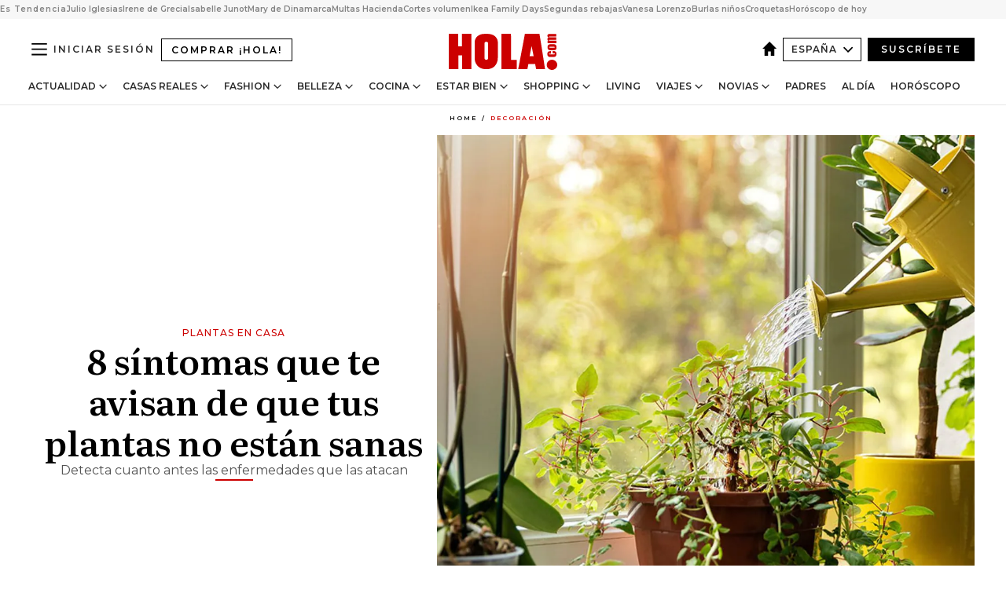

--- FILE ---
content_type: text/html; charset=utf-8
request_url: https://www.hola.com/decoracion/20211108199198/plantas-interior-exterior-sintomas-enfermedades-mc/
body_size: 39176
content:
<!DOCTYPE html><html lang="es"><head><meta charSet="utf-8" data-next-head=""/><meta name="viewport" content="width=device-width" data-next-head=""/><meta property="mrf:tags" content="ed:4" data-next-head=""/><meta property="mrf:tags" content="otherEdition:" data-next-head=""/><meta property="mrf:tags" content="documentType:story" data-next-head=""/><meta property="mrf:tags" content="publication:HOLA" data-next-head=""/><meta property="mrf:tags" content="articleLength:0" data-next-head=""/><meta property="mrf:tags" content="hasEmbedded:false" data-next-head=""/><meta property="mrf:tags" content="hasRelatedContent:false" data-next-head=""/><meta property="mrf:tags" content="hasRelatedGallery:false" data-next-head=""/><meta property="mrf:tags" content="contentAccess:free" data-next-head=""/><meta property="mrf:tags" content="articleID:658990" data-next-head=""/><meta property="mrf:tags" content="isPremium:false" data-next-head=""/><meta property="mrf:tags" content="internalLinks:0" data-next-head=""/><meta property="mrf:tags" content="externalLinks:0" data-next-head=""/><meta property="mrf:tags" content="numberImages:0" data-next-head=""/><meta property="mrf:tags" content="numberParagraphs:0" data-next-head=""/><meta property="mrf:tags" content="hasPodcast:false" data-next-head=""/><meta property="mrf:tags" content="articleType:gallery" data-next-head=""/><meta property="mrf:tags" content="contentPurpose:news" data-next-head=""/><meta property="mrf:tags" content="commercialPurpose:" data-next-head=""/><meta property="mrf:tags" content="numberAds:7" data-next-head=""/><meta property="mrf:tags" content="holaPlusOrigin:" data-next-head=""/><meta property="mrf:tags" content="hasVideo:false" data-next-head=""/><meta property="mrf:sections" content="decoracion" data-next-head=""/><title data-next-head="">Estas son las señales que te indican que tus plantas no están sanas</title><link rel="canonical" href="https://www.hola.com/decoracion/20211108199198/plantas-interior-exterior-sintomas-enfermedades-mc/" data-next-head=""/><link rel="alternate" type="application/rss+xml" title="HOLA! RSS PRIMARY-DECORACION feed" href="https://www.hola.com/feeds/rss/es/primary-decoracion/any/50.xml" data-next-head=""/><link rel="alternate" href="https://www.hola.com/decoracion/20211108658990/plantas-interior-exterior-sintomas-enfermedades-mc/" hreflang="es" data-next-head=""/><meta name="title" content="Estas son las señales que te indican que tus plantas no están sanas" data-next-head=""/><meta name="description" content="Vigilar las plantas y tratar de detectar cuanto antes los males que las atacan es fundamental para conseguir que sobrevivan. Aquí tienes algunas señales para saber cuándo están enfermas y ha llegado el momento de actuar." data-next-head=""/><meta name="robots" content="max-image-preview:large, max-snippet:-1, max-video-preview:-1" data-next-head=""/><meta name="plantilla" content="Plantilla de noticias (plantilla-noticias.html)" data-next-head=""/><meta property="og:url" content="https://www.hola.com/decoracion/20211108199198/plantas-interior-exterior-sintomas-enfermedades-mc/" data-next-head=""/><meta property="og:title" content="8 síntomas que te avisan de que tus plantas no están sanas" data-next-head=""/><meta property="og:description" content="Vigilar las plantas y tratar de detectar cuanto antes los males que las atacan es fundamental para conseguir que sobrevivan. Aquí tienes algunas señales para saber cuándo están enfermas y ha llegado el momento de actuar." data-next-head=""/><meta property="og:article:author" content="https://www.hola.com/autor/monica-corredera/" data-next-head=""/><meta property="og:image" content="https://www.hola.com/horizon/landscape/f190e1e104ea-sintomas-plantas-enfermas-t.jpg?im=Resize=(1200)" data-next-head=""/><meta property="og:image:height" content="675" data-next-head=""/><meta property="og:image:width" content="1200" data-next-head=""/><meta property="og:type" content="article" data-next-head=""/><meta property="lang" content="es" data-next-head=""/><meta property="article:modified_time" content="2021-11-08T15:12:37.000Z" data-next-head=""/><meta property="article:published_time" content="2021-11-08T15:12:37.000Z" data-next-head=""/><meta property="article:section" content="Decoración" data-next-head=""/><meta property="article:tag" content="Plantas,Decoración,Jardineria" data-next-head=""/><meta property="article:publisher" content="https://www.facebook.com/revistahola" data-next-head=""/><meta property="fb:app_id" content="145634995501895" data-next-head=""/><meta property="fb:pages" content="52459726262" data-next-head=""/><meta name="dc.title" content="Estas son las señales que te indican que tus plantas no están sanas" data-next-head=""/><meta name="dc.date" content="2021-11-08T15:12:37.000Z" data-next-head=""/><meta name="dc.author" content="Mónica Corredera" data-next-head=""/><meta name="twitter:card" content="summary_large_image" data-next-head=""/><meta name="twitter:site" content="@hola" data-next-head=""/><meta name="twitter:title" content="8 síntomas que te avisan de que tus plantas no están sanas" data-next-head=""/><meta name="twitter:image" content="https://www.hola.com/horizon/landscape/f190e1e104ea-sintomas-plantas-enfermas-t.jpg?im=Resize=(1200)" data-next-head=""/><meta name="twitter:description" content="Plantas en casa" data-next-head=""/><meta name="twitter:creator" content="@hola" data-next-head=""/><meta name="twitter:url" content="https://www.hola.com/decoracion/20211108199198/plantas-interior-exterior-sintomas-enfermedades-mc/" data-next-head=""/><meta property="og:site_name" content="¡HOLA!" data-next-head=""/><meta property="fb:admins" content="52459726262" data-next-head=""/><meta property="og:updated_time" content="2021-11-08T15:12:37.000Z" data-next-head=""/><script type="application/ld+json" data-next-head="">[{"@context":"https://schema.org","@type":"NewsArticle","mainEntityOfPage":{"@type":"WebPage","@id":"https://www.hola.com/decoracion/20211108199198/plantas-interior-exterior-sintomas-enfermedades-mc/","isAccessibleForFree":true},"headline":"8 síntomas que te avisan de que tus plantas no están sanas","datePublished":"2021-11-08T15:12:37.000Z","dateModified":"2021-11-08T15:12:37.000Z","copyrightYear":"2021","url":"https://www.hola.com/decoracion/20211108199198/plantas-interior-exterior-sintomas-enfermedades-mc/","author":[{"@type":"Person","name":"Mónica Corredera","url":"https://www.hola.com/autor/monica-corredera/"}],"articleSection":"Decoración","inLanguage":"es","license":"https://www.hola.com/aviso-legal/","description":"Vigilar las plantas y tratar de detectar cuanto antes los males que las atacan es fundamental para conseguir que sobrevivan. Aquí tienes algunas señales para saber cuándo están enfermas y ha llegado el momento de actuar.","keywords":["Plantas","Decoración","Jardineria"],"publisher":{"@type":"NewsMediaOrganization","name":"HOLA","@legalName":"Hola S.L","url":"https://www.hola.com/","logo":{"@type":"ImageObject","url":"https://www.hola.com/holacom.png","width":196,"height":60}},"image":[{"@type":"ImageObject","url":"https://www.hola.com/horizon/landscape/f190e1e104ea-sintomas-plantas-enfermas-t.jpg","width":1920,"height":1080},{"@type":"ImageObject","url":"https://www.hola.com/horizon/square/f190e1e104ea-sintomas-plantas-enfermas-t.jpg","width":1080,"height":1080}]},{"@context":"https://schema.org","@graph":[{"@type":"WebSite","@id":"https://www.hola.com/#website","url":"https://www.hola.com/","name":"HOLA"}]},{"@context":"https://schema.org","@type":"BreadcrumbList","itemListElement":[{"@type":"ListItem","position":1,"name":"HOLA","item":{"@id":"https://www.hola.com/","@type":"CollectionPage"}},{"@type":"ListItem","position":2,"name":"Decoración","item":{"@id":"https://www.hola.com/decoracion/","@type":"CollectionPage"}}]},{"@context":"https://schema.org","@type":"SiteNavigationElement","hasPart":[{"@type":"CreativeWork","name":"Actualidad","url":"https://www.hola.com/actualidad/"},{"@type":"CreativeWork","name":"Casas Reales","url":"https://www.hola.com/realeza/"},{"@type":"CreativeWork","name":"Moda","url":"https://www.hola.com/moda/"},{"@type":"CreativeWork","name":"Belleza","url":"https://www.hola.com/belleza/"},{"@type":"CreativeWork","name":"Cocina","url":"https://www.hola.com/cocina/"},{"@type":"CreativeWork","name":"Estar Bien","url":"https://www.hola.com/estar-bien/"},{"@type":"CreativeWork","name":"Shopping","url":"https://www.hola.com/seleccion/"},{"@type":"CreativeWork","name":"Living","url":"https://www.hola.com/decoracion/"},{"@type":"CreativeWork","name":"Viajes","url":"https://www.hola.com/viajes/"},{"@type":"CreativeWork","name":"Novias","url":"https://www.hola.com/novias/"},{"@type":"CreativeWork","name":"Padres","url":"https://www.hola.com/padres/"},{"@type":"CreativeWork","name":"Al día","url":"https://www.hola.com/al-dia/"},{"@type":"CreativeWork","name":"Horóscopo","url":"https://www.hola.com/horoscopo/"},{"@type":"CreativeWork","name":"Fashion","url":"https://www.hola.com/fashion/"}]}]</script><link rel="preconnect" href="https://fonts.gstatic.com"/><link rel="preconnect" href="https://securepubads.g.doubleclick.net"/><link rel="preconnect" href="https://api.permutive.com"/><link rel="preconnect" href="https://micro.rubiconproject.com"/><link rel="preconnect" href="https://cdn.jwplayer.com"/><link rel="preconnect" href="https://cdn.privacy-mgmt.com"/><link rel="preconnect" href="https://www.googletagmanager.com"/><link rel="dns-prefetch" href="https://fonts.gstatic.com"/><link rel="dns-prefetch" href="https://securepubads.g.doubleclick.net"/><link rel="dns-prefetch" href="https://api.permutive.com"/><link rel="dns-prefetch" href="https://micro.rubiconproject.com"/><link rel="dns-prefetch" href="https://cdn.jwplayer.com"/><link rel="dns-prefetch" href="https://cdn.privacy-mgmt.com"/><link rel="dns-prefetch" href="https://www.googletagmanager.com"/><link rel="dns-prefetch" href="https://ssl.p.jwpcdn.com"/><link rel="dns-prefetch" href="https://www.google-analytics.com"/><script fetchpriority="high" type="text/javascript" src="https://securepubads.g.doubleclick.net/tag/js/gpt.js" async=""></script><link rel="apple-touch-icon" type="image/png" sizes="57x57" href="/apple-touch-icon-57x57.png"/><link rel="apple-touch-icon" type="image/png" sizes="60x60" href="/apple-touch-icon-60x60.png"/><link rel="apple-touch-icon" type="image/png" sizes="72x72" href="/apple-touch-icon-72x72.png"/><link rel="apple-touch-icon" type="image/png" sizes="76x76" href="/apple-touch-icon-76x76.png"/><link rel="apple-touch-icon" type="image/png" sizes="114x114" href="/apple-touch-icon-114x114.png"/><link rel="apple-touch-icon" type="image/png" sizes="120x120" href="/apple-touch-icon-120x120.png"/><link rel="apple-touch-icon" type="image/png" sizes="144x144" href="/apple-touch-icon-144x144.png"/><link rel="apple-touch-icon" type="image/png" sizes="152x152" href="/apple-touch-icon-152x152.png"/><link rel="apple-touch-icon" type="image/png" sizes="180x180" href="/apple-touch-icon-180x180.png"/><link rel="icon" type="image/png" sizes="192x192" href="/favicon-192x192.png"/><link rel="shortcut icon" type="image/png" sizes="32x32" href="/favicon-32x32.png"/><link rel="icon" type="image/png" sizes="16x16" href="/favicon-16x16.png"/><link rel="icon" type="image/x-icon" href="/favicon.ico"/><link rel="shortcut icon" href="/favicon.ico"/><link rel="manifest" href="/manifest.webmanifest" crossorigin="use-credentials"/><link rel="mask-icon" href="/icons/safari-pinned-tab.svg" color="#cc0000"/><meta name="msapplication-TileColor" content="#cc0000"/><meta name="theme-color" content="#ffffff"/><meta name="version" content="v4.65.1"/><script id="datalayer-script" data-nscript="beforeInteractive">(function() {
						const page = {"documentType":"story","geoBucket":"geo_us_es","errorStatus":"","publication":"HOLA","subsection":"decoracion","section":"decoracion","cleanURL":"https://www.hola.com/decoracion/20211108199198/plantas-interior-exterior-sintomas-enfermedades-mc/","canonicalURL":"https://www.hola.com/decoracion/20211108199198/plantas-interior-exterior-sintomas-enfermedades-mc/","ed":"4","otherEdition":[],"dataSource":"web"};
						const article = {"datePublication":"20211108","author":["Mónica Corredera"],"tags":["plantas","jardineria"],"keywords":["plantas sanas","síntomas plantas enfermas","síntomas enfermedades de las plantas","señales plantas enfermas","cuidados para las plantas","enfermedades de las plantas"],"videoTitle":"","dateModified":"20211108","videoID":"","videoPlayer":"","videoType":"","videoStyle":"","descriptionURL":"Vigilar las plantas y tratar de detectar cuanto antes los males que las atacan es fundamental para conseguir que sobrevivan. Aquí tienes algunas señales para saber cuándo están enfermas y ha llegado el momento de actuar.","contentClassification":"","clientName":"","articleLength":0,"articleTitle":"Estas son las señales que te indican que tus plantas no están sanas","articleHeadline":"8 síntomas que te avisan de que tus plantas no están sanas","articleSubtitle":"Vigilar las plantas y tratar de detectar cuanto antes los males que las atacan es fundamental para conseguir que sobrevivan. Aquí tienes algunas señales para saber cuándo están enfermas y ha llegado el momento de actuar.","articleID":658990,"externalLinks":0,"numberImages":0,"numberParagraphs":0,"hasVideo":false,"hasEmbedded":false,"internalLinks":0,"hasPodcast":false,"contentPurpose":"news","articleType":"gallery","isAffiliate":false,"isBranded":false,"isTenancy":false,"isPremium":false,"isOneColumn":false,"contentAccess":"free","holaPlusOrigin":"","hasRelatedContent":false,"hasRelatedGallery":false,"commercialPurpose":[],"campaign":[],"sourceClonedArticle":"","numberAds":7,"primaryImageStyle":"rightAligned11","contentCreation":[],"recirculationBlockType":["link-list","related-news","outbrain","latest-news","article-body-branded"],"recirculationBlockNumber":5};
						window.dataLayer = window.dataLayer || [];
						if (page) window.dataLayer.push(page);
						if (article) window.dataLayer.push(article);
					})();</script><script id="prebid-create" data-nscript="beforeInteractive">
			window.pbjs = window.pbjs || {};
			window.pbjs.que = window.pbjs.que || [];
		</script><script id="gpt-create" data-nscript="beforeInteractive">
			window.dataLayer = window.dataLayer || [];
			window.googletag = window.googletag || {cmd: []};
			window.adConfig = window.adConfig || {};
			window.adConfig.ads = window.adConfig.ads || [];
			window.adConfig.sraIds = window.adConfig.sraIds || [];
			window.adConfig.sraScrollIds = window.adConfig.sraScrollIds || [];
			window.mappings = window.mappings || {};
			window.pageLevelTargeting = window.pageLevelTargeting || false;
		</script><script id="marfil-create" data-nscript="beforeInteractive">(function(){console.log('TEST CARGANDO SCRIPT GENERAL EN DOC');"use strict";function e(e){var t=!(arguments.length>1&&void 0!==arguments[1])||arguments[1],c=document.createElement("script");c.src=e,t?c.type="module":(c.async=!0,c.type="text/javascript",c.setAttribute("nomodule",""));var n=document.getElementsByTagName("script")[0];n.parentNode.insertBefore(c,n)}!function(t,c){!function(t,c,n){var a,o,r;n.accountId=c,null!==(a=t.marfeel)&&void 0!==a||(t.marfeel={}),null!==(o=(r=t.marfeel).cmd)&&void 0!==o||(r.cmd=[]),t.marfeel.config=n;var i="https://sdk.mrf.io/statics";e("".concat(i,"/marfeel-sdk.js?id=").concat(c),!0),e("".concat(i,"/marfeel-sdk.es5.js?id=").concat(c),!1)}(t,c,arguments.length>2&&void 0!==arguments[2]?arguments[2]:{})}(window,7386,{} /* Config */)})();
		</script><link rel="preload" href="/_next/static/css/bfd6cd71510a1c1b.css" as="style"/><link rel="stylesheet" href="/_next/static/css/bfd6cd71510a1c1b.css" data-n-g=""/><link rel="preload" href="/_next/static/css/7829afaba236848f.css" as="style"/><link rel="stylesheet" href="/_next/static/css/7829afaba236848f.css" data-n-p=""/><link rel="preload" href="/_next/static/css/afe6d837ce3c2cbc.css" as="style"/><link rel="stylesheet" href="/_next/static/css/afe6d837ce3c2cbc.css" data-n-p=""/><noscript data-n-css=""></noscript><script defer="" nomodule="" src="/_next/static/chunks/polyfills-42372ed130431b0a.js"></script><script src="//applets.ebxcdn.com/ebx.js" async="" id="ebx" defer="" data-nscript="beforeInteractive"></script><script defer="" src="/_next/static/chunks/6753.f6e000e864a08c7f.js"></script><script defer="" src="/_next/static/chunks/5307.60d8733009aa532b.js"></script><script defer="" src="/_next/static/chunks/3345.335516c2a005971b.js"></script><script defer="" src="/_next/static/chunks/8325.7c1b344283122f56.js"></script><script defer="" src="/_next/static/chunks/1052.d9c0a6984f5d98de.js"></script><script defer="" src="/_next/static/chunks/36.8678ed23b899c02e.js"></script><script defer="" src="/_next/static/chunks/6876.b149e8baa2b41b0a.js"></script><script defer="" src="/_next/static/chunks/819.9bd4b9b211a0911f.js"></script><script defer="" src="/_next/static/chunks/7194.d171233e211c0611.js"></script><script defer="" src="/_next/static/chunks/6237.867dabcc1a667d4e.js"></script><script defer="" src="/_next/static/chunks/7116.9e1e8b11b5631d92.js"></script><script defer="" src="/_next/static/chunks/8857.403a14723e3b6d74.js"></script><script defer="" src="/_next/static/chunks/6510.b27b37e3889fe4ef.js"></script><script defer="" src="/_next/static/chunks/408.e4e5e2aa06c6a89a.js"></script><script defer="" src="/_next/static/chunks/6630.62658e7af834bed7.js"></script><script defer="" src="/_next/static/chunks/633.77ff3e3d80179a4c.js"></script><script src="/_next/static/chunks/webpack-ab8fef51b63e18ac.js" defer=""></script><script src="/_next/static/chunks/framework-87f4787c369d4fa9.js" defer=""></script><script src="/_next/static/chunks/main-ff4f9e304ce34cd7.js" defer=""></script><script src="/_next/static/chunks/pages/_app-121bb79d93895e40.js" defer=""></script><script src="/_next/static/chunks/1609-4252f898d0831c6c.js" defer=""></script><script src="/_next/static/chunks/8435-fca3790ce7581c2f.js" defer=""></script><script src="/_next/static/chunks/3417-a24db766b908450e.js" defer=""></script><script src="/_next/static/chunks/pages/article/%5B...path%5D-1a70cafd1ec67612.js" defer=""></script><script src="/_next/static/UghPm-xHDjFmrNWkKvneS/_buildManifest.js" defer=""></script><script src="/_next/static/UghPm-xHDjFmrNWkKvneS/_ssgManifest.js" defer=""></script></head><body><div id="__next"><a class="skLi-8370a0" href="#hm-main">Ir al contenido principal</a><a class="skLi-8370a0" href="#hm-footer">Ir al pie de página</a><div><!-- Comscore Identifier: comscorekw=lifestyle --></div> <!-- --> <aside class="ho-liLi-842356 ho-liLi-s-14970ef  ho-theme" data-no-swipe="true"><div class="ho-liLiTiWr-2093889"><span class="ho-liLiTi-1356abd">Es Tendencia</span></div><div class="ho-liLiCoWr-23105c6"><ul><li><a class="ho-liLiLi-12407d5 ho-link" href="https://www.hola.com/actualidad/20260116878263/julio-iglesias-comunicado-niega-acusaciones/">Julio Iglesias</a></li><li><a class="ho-liLiLi-12407d5 ho-link" href="https://www.hola.com/realeza/casa_espanola/20260115878128/el-ultimo-adios-a-irene-de-grecia-los-detalles-de-su-despedida-entre-madrid-y-tatoi/">Irene de Grecia</a></li><li><a class="ho-liLiLi-12407d5 ho-link" href="https://www.hola.com/actualidad/20260116878275/isabelle-junot-homenaje-padre-fallecido-hace-una-semana/">Isabelle Junot</a></li><li><a class="ho-liLiLi-12407d5 ho-link" href="https://www.hola.com/moda/20260116878265/mary-de-dinamarca-vestido-terciopelo-flores-look/">Mary de Dinamarca</a></li><li><a class="ho-liLiLi-12407d5 ho-link" href="https://www.hola.com/al-dia/20260116878103/multas-de-hasta-150000-que-movimientos-de-efectivo-vigila-hacienda/">Multas Hacienda</a></li><li><a class="ho-liLiLi-12407d5 ho-link" href="https://www.hola.com/belleza/20260116877873/cortes-pelo-mas-volumen-elegantes/">Cortes volumen</a></li><li><a class="ho-liLiLi-12407d5 ho-link" href="https://www.hola.com/seleccion/20260116877843/ultimos-dias-ikea-family-days-ofertas/">Ikea Family Days</a></li><li><a class="ho-liLiLi-12407d5 ho-link" href="https://www.hola.com/seleccion/20260116878053/cuando-son-las-segundas-rebajas-invierno-2026-zara-el-corte-ingles-y-mucho-mas/">Segundas rebajas</a></li><li><a class="ho-liLiLi-12407d5 ho-link" href="https://www.hola.com/estar-bien/20260116878055/vanesa-lorenzo-49-dieta-desayuno-saludable-nutricionista-salena-sainz/">Vanesa Lorenzo</a></li><li><a class="ho-liLiLi-12407d5 ho-link" href="https://www.hola.com/padres/20260116878131/lucia-serrano-escritora-como-evitar-burlas-ninos/">Burlas niños</a></li><li><a class="ho-liLiLi-12407d5 ho-link" href="https://www.hola.com/cocina/noticias/20260116878052/dia-de-la-croqueta-las-mejores-de-espana/">Croquetas</a></li><li><a class="ho-liLiLi-12407d5 ho-link" href="https://www.hola.com/horoscopo/20260116876113/horoscopo-de-hoy-viernes-16-de-enero/">Horóscopo de hoy</a></li></ul></div></aside><div class="glide-header ho-heWr-13544c1"><header class=" ho-theme ho-header ho-ce-84215c" id="hm-header" data-no-swipe="true"><div class="ho-heMaRoWr-20558d9 hm-container"><div class="ho-heToBa-12016a3"><button type="button" class="ho-heHaTo-215244d ho-theme ho-button ho-bu-i-1138ea0" aria-label="Abrir menú" aria-expanded="false" title="Abrir menú"><svg viewBox="0 0 16 13" xmlns="http://www.w3.org/2000/svg" aria-hidden="true" class="hm-icon"><path d="M16 1.5H0V0h16zM16 7H0V5.5h16zm0 5.5H0V11h16z" fill="currentColor" fill-rule="evenodd"></path></svg></button><a class="ho-heMaLi-1827ab2 ho-link" href="https://suscripciones.hola.com/">Comprar ¡HOLA!</a><div class="ho-heLoCo-194933f"><a aria-label="HOLA.com" class="ho-loLi-8311c6 ho-link" href="https://www.hola.com/"><svg viewBox="0 0 242 81" fill="none" xmlns="http://www.w3.org/2000/svg" aria-hidden="true" class="ho-loIc-826c03 hm-icon"><path d="M230.277 58.186c6.478 0 11.723 5.128 11.723 11.407C242 75.87 236.755 81 230.277 81c-6.479 0-11.723-5.129-11.723-11.407 0-6.279 5.244-11.407 11.723-11.407zM106.522 9.506c2.116 2.697 3.041 7.295 3.041 11.76l-.176 34.267c-.353 8.931-5.509 18.57-13.706 21.576-8.198 3.758-20.979 3.05-28.118-2.299-6.215-4.642-9.432-11.23-9.784-18.747V17.907c.528-5.35 3.393-11.23 8.02-13.75C69.194 2.033 72.896.574 76.819.396c8.55-.883 23.49-1.06 29.704 9.109zm-19.92 9.418c-1.234-1.062-3.041-1.238-4.452-.708-1.41.53-2.291 1.769-2.468 3.228v33.558c.177 1.415 1.234 2.697 2.689 3.05 1.058.355 2.292.178 3.217 0 1.058-.706 2.116-1.237 2.116-3.227V21.621c-.045-1.415-.573-1.946-1.102-2.697zM202.203.044c.529.177 12.605 79.01 12.605 79.409h-19.921l-2.116-11.761h-15.116l-2.292 11.76h-20.449S170.03.222 169.854.044c-.22.177 32.349 0 32.349 0zM189.378 50.36s-4.451-22.638-4.451-22.815c0 0 0-.353-4.628 22.815h9.079zm-50.507 8.356h12.825v20.692h-34.332V.044h21.331c.176 0 .176 58.849.176 58.672zM21.155 28.386h8.373V0H50.33v79.408H29.705V48.37H21.33v31.038H0V.044h21.155v28.341zm206.654 10.522v5.527h-2.336c-.705 0-1.234 0-1.587.177-.352.177-.352.354-.352.707 0 .354.176.53.352.708.177.177.706.177 1.587.177h9.255c.705 0 1.234-.177 1.587-.354.352-.177.529-.354.529-.708a.974.974 0 00-.529-.884c-.353-.177-1.058-.177-1.939-.177h-2.292v-5.35c1.586 0 2.688 0 3.57.177.705.177 1.586.354 2.291 1.061.882.531 1.411 1.238 1.763 2.123.353.884.529 1.945.529 3.404 0 1.592-.352 3.05-.881 3.935-.529 1.061-1.411 1.592-2.468 2.123-1.058.353-2.468.53-4.452.53h-5.509c-1.586 0-2.864-.177-3.746-.53-.881-.354-1.586-1.062-2.292-2.123-.705-1.06-1.057-2.476-1.057-3.935 0-1.592.352-2.874 1.057-3.935.706-1.061 1.411-1.768 2.469-2.122 1.234-.354 2.644-.53 4.451-.53zm-.529-15.519h4.804c1.763 0 3.041 0 3.922.177.882.177 1.587.53 2.292 1.061.705.53 1.234 1.238 1.587 2.122.352.885.528 1.946.528 3.228 0 1.238-.176 2.476-.352 3.405-.353.884-.705 1.591-1.234 2.122-.529.53-1.234.884-2.116 1.061-.881.177-2.115.354-3.746.354h-4.98c-1.763 0-3.217-.177-4.275-.53-1.058-.355-1.763-1.062-2.468-2.123-.529-1.061-.881-2.3-.881-3.935 0-1.238.176-2.476.528-3.405a4.594 4.594 0 011.587-2.122c.705-.53 1.234-.884 1.939-1.061.529-.177 1.587-.354 2.865-.354zm-1.454 5.88c-1.058 0-1.587 0-1.94.178-.176.176-.352.353-.352.707s.176.53.352.707c.177.177.882.177 1.94.177h8.726c.881 0 1.586 0 1.763-.177.352-.177.352-.353.352-.707s-.176-.53-.352-.707c-.177-.177-.882-.177-1.587-.177h-8.902zm-5.333-13.882l1.763.176c-.705-.53-1.234-1.06-1.587-1.591-.352-.708-.529-1.415-.529-2.123 0-1.591.705-2.874 2.116-3.758-.705-.53-1.234-1.061-1.587-1.592-.352-.707-.529-1.238-.529-2.122 0-1.06.177-1.768.705-2.476.529-.707 1.058-1.06 1.763-1.238.705-.177 1.763-.354 3.394-.354h13.883v5.704H227.28c-1.587 0-2.688 0-3.041.177-.353.177-.529.354-.529.707 0 .354.176.708.529.885.353.177 1.41.177 3.041.177h12.605v5.703h-12.252c-1.94 0-3.041 0-3.394.177-.353.177-.529.354-.529.707 0 .177.176.531.353.708.176.177.352.354.705.354h15.293v5.703h-19.392v-5.88h-.176v-.044z" fill="currentColor"></path></svg><span class="sr-only">Estas son las señales que te indican que tus plantas no están sanas</span></a></div><div class="ho-heEdSw-2174946 -header ho-theme ho-edSw-1589d3b -no-label" id="edition-switcher"><a aria-label="España" class="ho-link" href="https://www.hola.com/"><svg width="18" height="18" viewBox="0 0 18 18" fill="none" xmlns="http://www.w3.org/2000/svg" aria-hidden="true" class="ho-edSwHoIc-2375ca4 hm-icon"><path d="M9 0L0 9h2.695v9h4.587v-5.386h3.46V18h4.567V9H18L9 0z" fill="currentColor"></path></svg></a><button type="button" class="ho-edSwBu-2225aeb ho-theme ho-button ho-bu-i-1138ea0" aria-label="Abrir Ediciones" aria-expanded="false" aria-controls="edition-switcher-list-España-desktop" title="Abrir Ediciones" on="tap:edition-switcher.toggleClass(class=&#x27;editionOpen&#x27;)">España<svg width="140" height="90" viewBox="0 0 14 9" fill="none" xmlns="http://www.w3.org/2000/svg" aria-hidden="true" class="ho-edSwIc-1982557 hm-icon"><path fill-rule="evenodd" clip-rule="evenodd" d="M7.8 8.43a1 1 0 01-1.415 0L.57 2.615A1 1 0 011.985 1.2l5.107 5.108L12.2 1.2a1 1 0 111.415 1.415L7.8 8.43z" fill="currentColor"></path></svg></button><ul class="ho-edSwLi-2001c71" id="edition-switcher-list-España-desktop" aria-hidden="true"><li><a class="ho-edSwLi-1987a78 ho-link" href="https://www.hola.com/us-es/" tabindex="-1">Americas</a></li><li><a class="ho-edSwLi-1987a78 ho-link" href="https://www.hola.com/us/" tabindex="-1">USA</a></li><li><a class="ho-edSwLi-1987a78 ho-link" href="https://www.hola.com/mexico/" tabindex="-1">México</a></li></ul></div><div class="login-header ho-loCo-146800c"><a aria-label="Iniciar sesión" class="ho-loLi-935396 ho-link" href="" rel="nofollow"><span class="ho-loLiTe-1356d2a">Iniciar sesión</span></a></div><div class="ho-suCl-1819162"><a class="-button ho-link" href="https://suscribete.hola.com/">Suscríbete</a></div></div><div class="ho-heNaCo-18413da"><nav class="ho-heNa-165781b" aria-label="Primary Header Navigation" id="header-navigation-primary"><ul class="ho-naLi-148407d"><li class="ho-naIt-1471b6f"><div class="ho-naWr-1809e3b" id="header-navigation-primary-link-ey9R79cKtQ"><a class="ho-naLa-1552e12 ho-naLi-147079d ho-link" href="https://www.hola.com/actualidad/">Actualidad</a><button type="button" class="ho-naSuBu-2443568 ho-theme ho-button ho-bu-i-1138ea0" aria-label="Abrir Actualidad Submenu" aria-expanded="false" aria-controls="sub-menu-ey9R79cKtQ-primary" on="tap:sub-menu-ey9R79cKtQ-primary.toggleClass(class=&#x27;navigationWrapperOpen&#x27;)"><svg width="140" height="90" viewBox="0 0 14 9" fill="none" xmlns="http://www.w3.org/2000/svg" aria-hidden="true" class="ho-naSuIc-2200d8b hm-icon"><path fill-rule="evenodd" clip-rule="evenodd" d="M7.8 8.43a1 1 0 01-1.415 0L.57 2.615A1 1 0 011.985 1.2l5.107 5.108L12.2 1.2a1 1 0 111.415 1.415L7.8 8.43z" fill="currentColor"></path></svg></button><ul class="ho-naSu-1807e6f" aria-hidden="true" id="sub-menu-ey9R79cKtQ-primary"><li class="ho-naSuIt-2206ba3"><a class="ho-suLi-116577e ho-link" href="https://www.hola.com/tags/television/" tabindex="-1">Televisión</a></li><li class="ho-naSuIt-2206ba3"><a class="ho-suLi-116577e ho-link" href="https://www.hola.com/biografias/" tabindex="-1">Biografías</a></li><li class="ho-naSuIt-2206ba3"><a class="ho-suLi-116577e ho-link" href="https://www.hola.com/tv/" tabindex="-1">¡HOLA! Play</a></li></ul></div></li><li class="ho-naIt-1471b6f"><div class="ho-naWr-1809e3b" id="header-navigation-primary-link-et0qculsiz"><a class="ho-naLa-1552e12 ho-naLi-147079d ho-link" href="https://www.hola.com/realeza/">Casas Reales</a><button type="button" class="ho-naSuBu-2443568 ho-theme ho-button ho-bu-i-1138ea0" aria-label="Abrir Casas Reales Submenu" aria-expanded="false" aria-controls="sub-menu-et0qculsiz-primary" on="tap:sub-menu-et0qculsiz-primary.toggleClass(class=&#x27;navigationWrapperOpen&#x27;)"><svg width="140" height="90" viewBox="0 0 14 9" fill="none" xmlns="http://www.w3.org/2000/svg" aria-hidden="true" class="ho-naSuIc-2200d8b hm-icon"><path fill-rule="evenodd" clip-rule="evenodd" d="M7.8 8.43a1 1 0 01-1.415 0L.57 2.615A1 1 0 011.985 1.2l5.107 5.108L12.2 1.2a1 1 0 111.415 1.415L7.8 8.43z" fill="currentColor"></path></svg></button><ul class="ho-naSu-1807e6f" aria-hidden="true" id="sub-menu-et0qculsiz-primary"><li class="ho-naSuIt-2206ba3"><a class="ho-suLi-116577e ho-link" href="https://www.hola.com/realeza/casa_espanola/" tabindex="-1">España</a></li><li class="ho-naSuIt-2206ba3"><a class="ho-suLi-116577e ho-link" href="https://www.hola.com/realeza/casa_inglesa/" tabindex="-1">Reino Unido</a></li><li class="ho-naSuIt-2206ba3"><a class="ho-suLi-116577e ho-link" href="https://www.hola.com/realeza/casa_holanda/" tabindex="-1">Holanda</a></li><li class="ho-naSuIt-2206ba3"><a class="ho-suLi-116577e ho-link" href="https://www.hola.com/realeza/casa_monaco/" tabindex="-1">Mónaco</a></li><li class="ho-naSuIt-2206ba3"><a class="ho-suLi-116577e ho-link" href="https://www.hola.com/realeza/casa_noruega/" tabindex="-1">Noruega</a></li><li class="ho-naSuIt-2206ba3"><a class="ho-suLi-116577e ho-link" href="https://www.hola.com/realeza/casa_suecia/" tabindex="-1">Suecia</a></li><li class="ho-naSuIt-2206ba3"><a class="ho-suLi-116577e ho-link" href="https://www.hola.com/realeza/casa_danesa/" tabindex="-1">Dinamarca</a></li><li class="ho-naSuIt-2206ba3"><a class="ho-suLi-116577e ho-link" href="https://www.hola.com/realeza/casa_belga/" tabindex="-1">Bélgica</a></li><li class="ho-naSuIt-2206ba3"><a class="ho-suLi-116577e ho-link" href="https://www.hola.com/realeza/casa_luxemburgo/" tabindex="-1">Luxemburgo</a></li><li class="ho-naSuIt-2206ba3"><a class="ho-suLi-116577e ho-link" href="https://www.hola.com/realeza/casa_liechtenstein/" tabindex="-1">Liechtenstein</a></li></ul></div></li><li class="ho-naIt-1471b6f"><div class="ho-naWr-1809e3b" id="header-navigation-primary-link-eHUdQs-AiO"><a class="ho-naLa-1552e12 ho-naLi-147079d ho-link" href="https://www.hola.com/moda/">Fashion</a><button type="button" class="ho-naSuBu-2443568 ho-theme ho-button ho-bu-i-1138ea0" aria-label="Abrir Fashion Submenu" aria-expanded="false" aria-controls="sub-menu-eHUdQs-AiO-primary" on="tap:sub-menu-eHUdQs-AiO-primary.toggleClass(class=&#x27;navigationWrapperOpen&#x27;)"><svg width="140" height="90" viewBox="0 0 14 9" fill="none" xmlns="http://www.w3.org/2000/svg" aria-hidden="true" class="ho-naSuIc-2200d8b hm-icon"><path fill-rule="evenodd" clip-rule="evenodd" d="M7.8 8.43a1 1 0 01-1.415 0L.57 2.615A1 1 0 011.985 1.2l5.107 5.108L12.2 1.2a1 1 0 111.415 1.415L7.8 8.43z" fill="currentColor"></path></svg></button><ul class="ho-naSu-1807e6f" aria-hidden="true" id="sub-menu-eHUdQs-AiO-primary"><li class="ho-naSuIt-2206ba3"><a class="ho-suLi-116577e ho-link" href="https://www.hola.com/moda/actualidad/" tabindex="-1">Noticias</a></li><li class="ho-naSuIt-2206ba3"><a class="ho-suLi-116577e ho-link" href="https://www.hola.com/moda/tendencias/" tabindex="-1">Tendencias</a></li><li class="ho-naSuIt-2206ba3"><a class="ho-suLi-116577e ho-link" href="https://www.hola.com/moda/disenyadores/" tabindex="-1">Diseñadores</a></li></ul></div></li><li class="ho-naIt-1471b6f"><div class="ho-naWr-1809e3b" id="header-navigation-primary-link-e1uuEsoFeC"><a class="ho-naLa-1552e12 ho-naLi-147079d ho-link" href="https://www.hola.com/belleza/">Belleza</a><button type="button" class="ho-naSuBu-2443568 ho-theme ho-button ho-bu-i-1138ea0" aria-label="Abrir Belleza Submenu" aria-expanded="false" aria-controls="sub-menu-e1uuEsoFeC-primary" on="tap:sub-menu-e1uuEsoFeC-primary.toggleClass(class=&#x27;navigationWrapperOpen&#x27;)"><svg width="140" height="90" viewBox="0 0 14 9" fill="none" xmlns="http://www.w3.org/2000/svg" aria-hidden="true" class="ho-naSuIc-2200d8b hm-icon"><path fill-rule="evenodd" clip-rule="evenodd" d="M7.8 8.43a1 1 0 01-1.415 0L.57 2.615A1 1 0 011.985 1.2l5.107 5.108L12.2 1.2a1 1 0 111.415 1.415L7.8 8.43z" fill="currentColor"></path></svg></button><ul class="ho-naSu-1807e6f" aria-hidden="true" id="sub-menu-e1uuEsoFeC-primary"><li class="ho-naSuIt-2206ba3"><a class="ho-suLi-116577e ho-link" href="https://www.hola.com/belleza/tendencias/" tabindex="-1">Tendencias</a></li><li class="ho-naSuIt-2206ba3"><a class="ho-suLi-116577e ho-link" href="https://www.hola.com/belleza/caraycuerpo/" tabindex="-1">Cara y cuerpo</a></li><li class="ho-naSuIt-2206ba3"><a class="ho-suLi-116577e ho-link" href="https://www.hola.com/tags/peinados/" tabindex="-1">Peinados</a></li><li class="ho-naSuIt-2206ba3"><a class="ho-suLi-116577e ho-link" href="https://www.hola.com/tags/perder-peso/" tabindex="-1">Perder peso</a></li><li class="ho-naSuIt-2206ba3"><a class="ho-suLi-116577e ho-link" href="https://www.hola.com/tags/en-forma/" tabindex="-1">En forma</a></li><li class="ho-naSuIt-2206ba3"><a class="ho-suLi-116577e ho-link" href="https://www.hola.com/hubs/hola-beauty-addict/" tabindex="-1">¡HOLA! Beauty Addict</a></li></ul></div></li><li class="ho-naIt-1471b6f"><div class="ho-naWr-1809e3b" id="header-navigation-primary-link-ebyep_jFba"><a class="ho-naLa-1552e12 ho-naLi-147079d ho-link" href="https://www.hola.com/cocina/">Cocina</a><button type="button" class="ho-naSuBu-2443568 ho-theme ho-button ho-bu-i-1138ea0" aria-label="Abrir Cocina Submenu" aria-expanded="false" aria-controls="sub-menu-ebyep_jFba-primary" on="tap:sub-menu-ebyep_jFba-primary.toggleClass(class=&#x27;navigationWrapperOpen&#x27;)"><svg width="140" height="90" viewBox="0 0 14 9" fill="none" xmlns="http://www.w3.org/2000/svg" aria-hidden="true" class="ho-naSuIc-2200d8b hm-icon"><path fill-rule="evenodd" clip-rule="evenodd" d="M7.8 8.43a1 1 0 01-1.415 0L.57 2.615A1 1 0 011.985 1.2l5.107 5.108L12.2 1.2a1 1 0 111.415 1.415L7.8 8.43z" fill="currentColor"></path></svg></button><ul class="ho-naSu-1807e6f" aria-hidden="true" id="sub-menu-ebyep_jFba-primary"><li class="ho-naSuIt-2206ba3"><a class="ho-suLi-116577e ho-link" href="https://www.hola.com/cocina/recetas/" tabindex="-1">Recetas</a></li><li class="ho-naSuIt-2206ba3"><a class="ho-suLi-116577e ho-link" href="https://www.hola.com/cocina/noticias/" tabindex="-1">Noticias</a></li><li class="ho-naSuIt-2206ba3"><a class="ho-suLi-116577e ho-link" href="https://www.hola.com/cocina/tecnicas-de-cocina/" tabindex="-1">Técnicas de cocina</a></li></ul></div></li><li class="ho-naIt-1471b6f"><div class="ho-naWr-1809e3b" id="header-navigation-primary-link-emEY-iK6K5"><a class="ho-naLa-1552e12 ho-naLi-147079d ho-link" href="https://www.hola.com/estar-bien/">Estar bien</a><button type="button" class="ho-naSuBu-2443568 ho-theme ho-button ho-bu-i-1138ea0" aria-label="Abrir Estar bien Submenu" aria-expanded="false" aria-controls="sub-menu-emEY-iK6K5-primary" on="tap:sub-menu-emEY-iK6K5-primary.toggleClass(class=&#x27;navigationWrapperOpen&#x27;)"><svg width="140" height="90" viewBox="0 0 14 9" fill="none" xmlns="http://www.w3.org/2000/svg" aria-hidden="true" class="ho-naSuIc-2200d8b hm-icon"><path fill-rule="evenodd" clip-rule="evenodd" d="M7.8 8.43a1 1 0 01-1.415 0L.57 2.615A1 1 0 011.985 1.2l5.107 5.108L12.2 1.2a1 1 0 111.415 1.415L7.8 8.43z" fill="currentColor"></path></svg></button><ul class="ho-naSu-1807e6f" aria-hidden="true" id="sub-menu-emEY-iK6K5-primary"><li class="ho-naSuIt-2206ba3"><a class="ho-suLi-116577e ho-link" href="https://www.hola.com/tags/dieta-saludable/" tabindex="-1">Dieta saludable</a></li><li class="ho-naSuIt-2206ba3"><a class="ho-suLi-116577e ho-link" href="https://www.hola.com/tags/bienestar/" tabindex="-1">Bienestar</a></li><li class="ho-naSuIt-2206ba3"><a class="ho-suLi-116577e ho-link" href="https://www.hola.com/tags/medio-ambiente/" tabindex="-1">Medio ambiente</a></li><li class="ho-naSuIt-2206ba3"><a class="ho-suLi-116577e ho-link" href="https://www.hola.com/tags/psicologia/" tabindex="-1">Psicología</a></li><li class="ho-naSuIt-2206ba3"><a class="ho-suLi-116577e ho-link" href="https://www.hola.com/tags/coaching/" tabindex="-1">Coaching</a></li><li class="ho-naSuIt-2206ba3"><a class="ho-suLi-116577e ho-link" href="https://www.hola.com/tags/vida-sana/" tabindex="-1">Vida sana</a></li><li class="ho-naSuIt-2206ba3"><a class="ho-suLi-116577e ho-link" href="https://www.hola.com/tags/enfermedades/" tabindex="-1">Enfermedades</a></li><li class="ho-naSuIt-2206ba3"><a class="ho-suLi-116577e ho-link" href="https://www.hola.com/tags/mascotas/ " tabindex="-1">Mascotas</a></li></ul></div></li><li class="ho-naIt-1471b6f"><div class="ho-naWr-1809e3b" id="header-navigation-primary-link-e5hKUnglTa"><a class="ho-naLa-1552e12 ho-naLi-147079d ho-link" href="https://www.hola.com/seleccion/">Shopping</a><button type="button" class="ho-naSuBu-2443568 ho-theme ho-button ho-bu-i-1138ea0" aria-label="Abrir Shopping Submenu" aria-expanded="false" aria-controls="sub-menu-e5hKUnglTa-primary" on="tap:sub-menu-e5hKUnglTa-primary.toggleClass(class=&#x27;navigationWrapperOpen&#x27;)"><svg width="140" height="90" viewBox="0 0 14 9" fill="none" xmlns="http://www.w3.org/2000/svg" aria-hidden="true" class="ho-naSuIc-2200d8b hm-icon"><path fill-rule="evenodd" clip-rule="evenodd" d="M7.8 8.43a1 1 0 01-1.415 0L.57 2.615A1 1 0 011.985 1.2l5.107 5.108L12.2 1.2a1 1 0 111.415 1.415L7.8 8.43z" fill="currentColor"></path></svg></button><ul class="ho-naSu-1807e6f" aria-hidden="true" id="sub-menu-e5hKUnglTa-primary"><li class="ho-naSuIt-2206ba3"><a class="ho-suLi-116577e ho-link" href="https://www.hola.com/seleccion/belleza/" tabindex="-1">Belleza</a></li><li class="ho-naSuIt-2206ba3"><a class="ho-suLi-116577e ho-link" href="https://www.hola.com/seleccion/moda/" tabindex="-1">Moda</a></li><li class="ho-naSuIt-2206ba3"><a class="ho-suLi-116577e ho-link" href="https://www.hola.com/seleccion/casa/" tabindex="-1">Casa</a></li><li class="ho-naSuIt-2206ba3"><a class="ho-suLi-116577e ho-link" href="https://www.hola.com/seleccion/bienestar/" tabindex="-1">Bienestar</a></li><li class="ho-naSuIt-2206ba3"><a class="ho-suLi-116577e ho-link" href="https://www.hola.com/seleccion/tecnologia/" tabindex="-1">Tecnología</a></li><li class="ho-naSuIt-2206ba3"><a class="ho-suLi-116577e ho-link" href="https://www.hola.com/seleccion/libros/" tabindex="-1">Libros</a></li><li class="ho-naSuIt-2206ba3"><a class="ho-suLi-116577e ho-link" href="https://www.hola.com/seleccion/deporte/" tabindex="-1">Deporte</a></li><li class="ho-naSuIt-2206ba3"><a class="ho-suLi-116577e ho-link" href="https://www.hola.com/seleccion/ninos/" tabindex="-1">Niños</a></li><li class="ho-naSuIt-2206ba3"><a class="ho-suLi-116577e ho-link" href="https://www.hola.com/seleccion/mascotas/" tabindex="-1">Mascotas</a></li><li class="ho-naSuIt-2206ba3"><a class="ho-suLi-116577e ho-link" href="https://www.hola.com/seleccion/regalos/" tabindex="-1">Regalos</a></li><li class="ho-naSuIt-2206ba3"><a class="ho-suLi-116577e ho-link" href="https://www.hola.com/seleccion/ocio/" tabindex="-1">Ocio</a></li></ul></div></li><li class="ho-naIt-1471b6f"><a class="ho-naLi-147079d ho-link" href="https://www.hola.com/decoracion/">Living</a></li><li class="ho-naIt-1471b6f"><div class="ho-naWr-1809e3b" id="header-navigation-primary-link-epgoloeb3s"><a class="ho-naLa-1552e12 ho-naLi-147079d ho-link" href="https://www.hola.com/viajes/">Viajes</a><button type="button" class="ho-naSuBu-2443568 ho-theme ho-button ho-bu-i-1138ea0" aria-label="Abrir Viajes Submenu" aria-expanded="false" aria-controls="sub-menu-epgoloeb3s-primary" on="tap:sub-menu-epgoloeb3s-primary.toggleClass(class=&#x27;navigationWrapperOpen&#x27;)"><svg width="140" height="90" viewBox="0 0 14 9" fill="none" xmlns="http://www.w3.org/2000/svg" aria-hidden="true" class="ho-naSuIc-2200d8b hm-icon"><path fill-rule="evenodd" clip-rule="evenodd" d="M7.8 8.43a1 1 0 01-1.415 0L.57 2.615A1 1 0 011.985 1.2l5.107 5.108L12.2 1.2a1 1 0 111.415 1.415L7.8 8.43z" fill="currentColor"></path></svg></button><ul class="ho-naSu-1807e6f" aria-hidden="true" id="sub-menu-epgoloeb3s-primary"><li class="ho-naSuIt-2206ba3"><a class="ho-suLi-116577e ho-link" href="https://www.hola.com/tags/internacionales/" tabindex="-1">Internacionales</a></li><li class="ho-naSuIt-2206ba3"><a class="ho-suLi-116577e ho-link" href="https://www.hola.com/tags/espana/" tabindex="-1">España</a></li><li class="ho-naSuIt-2206ba3"><a class="ho-suLi-116577e ho-link" href="https://www.hola.com/guias/madrid/" tabindex="-1">Inspiración ¡H! Madrid</a></li><li class="ho-naSuIt-2206ba3"><a class="ho-suLi-116577e ho-link" href="https://www.holamadrid.com/" rel="nofollow" tabindex="-1">Tu ¡H! Madrid</a></li></ul></div></li><li class="ho-naIt-1471b6f"><div class="ho-naWr-1809e3b" id="header-navigation-primary-link-eqfsJ1HdVN"><a class="ho-naLa-1552e12 ho-naLi-147079d ho-link" href="https://www.hola.com/novias/">Novias</a><button type="button" class="ho-naSuBu-2443568 ho-theme ho-button ho-bu-i-1138ea0" aria-label="Abrir Novias Submenu" aria-expanded="false" aria-controls="sub-menu-eqfsJ1HdVN-primary" on="tap:sub-menu-eqfsJ1HdVN-primary.toggleClass(class=&#x27;navigationWrapperOpen&#x27;)"><svg width="140" height="90" viewBox="0 0 14 9" fill="none" xmlns="http://www.w3.org/2000/svg" aria-hidden="true" class="ho-naSuIc-2200d8b hm-icon"><path fill-rule="evenodd" clip-rule="evenodd" d="M7.8 8.43a1 1 0 01-1.415 0L.57 2.615A1 1 0 011.985 1.2l5.107 5.108L12.2 1.2a1 1 0 111.415 1.415L7.8 8.43z" fill="currentColor"></path></svg></button><ul class="ho-naSu-1807e6f" aria-hidden="true" id="sub-menu-eqfsJ1HdVN-primary"><li class="ho-naSuIt-2206ba3"><a class="ho-suLi-116577e ho-link" href="https://www.hola.com/tags/tendencias-novias/" tabindex="-1">Tendencias</a></li><li class="ho-naSuIt-2206ba3"><a class="ho-suLi-116577e ho-link" href="https://www.hola.com/novias/" tabindex="-1">Invitadas</a></li><li class="ho-naSuIt-2206ba3"><a class="ho-suLi-116577e ho-link" href="https://www.hola.com/tags/organizacion-de-bodas/" tabindex="-1">Organización</a></li><li class="ho-naSuIt-2206ba3"><a class="ho-suLi-116577e ho-link" href="https://www.tubodahola.com/" rel="nofollow" tabindex="-1">Tu Boda ¡HOLA!</a></li></ul></div></li><li class="ho-naIt-1471b6f"><a class="ho-naLi-147079d ho-link" href="https://www.hola.com/padres/">Padres</a></li><li class="ho-naIt-1471b6f"><a class="ho-naLi-147079d ho-link" href="https://www.hola.com/al-dia/">Al Día</a></li><li class="ho-naIt-1471b6f"><a class="ho-naLi-147079d ho-link" href="https://www.hola.com/horoscopo/">Horóscopo</a></li></ul></nav></div></div><nav class="ho-heMeMo-1622f64" aria-label="Primary Header Navigation" id="header-navigation-primary"><ul class="ho-naLi-148407d"><li class="ho-naIt-1471b6f"><a class="ho-naLi-147079d ho-link" href="https://www.hola.com/actualidad/">Actualidad</a></li><li class="ho-naIt-1471b6f"><a class="ho-naLi-147079d ho-link" href="https://www.hola.com/realeza/">Casas Reales</a></li><li class="ho-naIt-1471b6f"><a class="ho-naLi-147079d ho-link" href="https://www.hola.com/moda/">Fashion</a></li><li class="ho-naIt-1471b6f"><a class="ho-naLi-147079d ho-link" href="https://www.hola.com/belleza/">Belleza</a></li><li class="ho-naIt-1471b6f"><a class="ho-naLi-147079d ho-link" href="https://www.hola.com/cocina/">Cocina</a></li><li class="ho-naIt-1471b6f"><a class="ho-naLi-147079d ho-link" href="https://www.hola.com/estar-bien/">Estar bien</a></li><li class="ho-naIt-1471b6f"><a class="ho-naLi-147079d ho-link" href="https://www.hola.com/seleccion/">Shopping</a></li><li class="ho-naIt-1471b6f"><a class="ho-naLi-147079d ho-link" href="https://www.hola.com/decoracion/">Living</a></li><li class="ho-naIt-1471b6f"><a class="ho-naLi-147079d ho-link" href="https://www.hola.com/viajes/">Viajes</a></li><li class="ho-naIt-1471b6f"><a class="ho-naLi-147079d ho-link" href="https://www.hola.com/novias/">Novias</a></li><li class="ho-naIt-1471b6f"><a class="ho-naLi-147079d ho-link" href="https://www.hola.com/padres/">Padres</a></li><li class="ho-naIt-1471b6f"><a class="ho-naLi-147079d ho-link" href="https://www.hola.com/al-dia/">Al Día</a></li><li class="ho-naIt-1471b6f"><a class="ho-naLi-147079d ho-link" href="https://www.hola.com/horoscopo/">Horóscopo</a></li></ul></nav></header><span id="hm-main"></span></div> <!-- --> <!-- --> <!-- --> <div class="-variation-skin -style-2 hola-style" data-sticky-megabanner="false" data-ad-title="PUBLICIDAD"><div class="desktop adCo-11280b3"><div id="div-skin_0" data-refresh-count="0"></div></div></div><div class="all" id="div-outofpage1X1_0" data-position="outofpage" data-refresh-count="0" data-ad-title="PUBLICIDAD"></div> 
<div class="gc-col-12 gc-row">
 <div class="gc-col-12 gc-row hm-container skin-container" role="main">
  <!-- --> <!-- --> <div class="ho-arCo-12511f0 ho-ahRi-711fc1 ho-sqIm-1140ca3  ho-theme"><div class="ho-brCrWr-1867707"><nav class=" ho-theme ho-br-11623d5" aria-label="Breadcrumbs"><ul><li class="ho-brIt-15618e2"><a aria-label="Home" class="ho-link" href="https://www.hola.com/">Home</a></li><li class="ho-brIt-15618e2 ho-brItAc-2165a92"><a aria-label="Decoración" class="ho-link" href="https://www.hola.com/decoracion/">Decoración</a></li></ul></nav></div><div class="ho-maWr-1158355"><div class="ho-heWr-1457675"><p class="ho-shSu-1404989">Plantas en casa</p><h1 class="he-720f74 ho-title">8 síntomas que te avisan de que tus plantas no están sanas</h1><hr class="ho-boLiUnTi-2077d80"/><h2 class="he-720f74 ho-su-8760bf">Detecta cuanto antes las enfermedades que las atacan</h2><hr class="ho-boLi-1053c1d"/></div><div class="ho-meWr-1249476"><div class="ho-imCo-14461c5"><img src="https://www.hola.com/horizon/square/f190e1e104ea-sintomas-plantas-enfermas-t.jpg" sizes="(min-width:1280px) 730px, (min-width:960px) 45vw, (min-width:768px) 45vw, (min-width:320px) 100vw, 100vw" srcSet="https://www.hola.com/horizon/square/f190e1e104ea-sintomas-plantas-enfermas-t.jpg?im=Resize=(960),type=downsize 960w, https://www.hola.com/horizon/square/f190e1e104ea-sintomas-plantas-enfermas-t.jpg?im=Resize=(360),type=downsize 360w, https://www.hola.com/horizon/square/f190e1e104ea-sintomas-plantas-enfermas-t.jpg?im=Resize=(640),type=downsize 640w" width="1080" height="1080" loading="eager" decoding="async" alt="sintomas plantas enfermas" fetchpriority="high" class="ho-image"/><span class="ho-imCr-1233683">&#169; Adobe Stock</span></div></div></div></div> <div class="-variation-megabanner -style-2 hola-style" data-sticky-megabanner="false" data-ad-title="PUBLICIDAD"><div class="desktop adCo-11280b3"><div id="div-megabanner_0" data-refresh-count="0"></div></div></div> <!-- --> 
  <div class="gc-col-12 gc-row hm-grid hm-grid__section hm-grid__article">
   <div class="gc-col-8 gc-row hm-grid__content hm-grid__content--article">
    <div class="ho-arBy-1351edd  ho-theme"><div class="ho-arByIn-1859323 ho-arByInRe-2687baa"><div><div class="ho-author  ho-theme"><div class="ho-auDe-1369079"><a class="ho-auNa-104497a link" href="https://www.hola.com/autor/monica-corredera/">Mónica Corredera</a><span class="ho-pu-97452a"></span></div></div><div class="ho-loTi-13508a5 ho-loTi-13508a5"><span class="ho-loTiSp-1752866">8 de noviembre de 2021 - 16:12 CET</span><time class="ho-loTiTiTa-203339b ho-loTiTiTaHi-2621b16" dateTime="2021-11-08T15:12:37.000Z">8 de noviembre de 2021 - 16:12 CET</time></div></div><div class="ho-soShWr-2088523"><div id="socialSharing" class="ho-soSh-13519cb ho-soSh-13519cb ho-theme ho-soShHo-2417e03 ho-soShEx-2363117"><ul class="ho-soShLi-1864eac"><li class="ho-soShIt-17504d3 -type-whatsapp"><a class="ho-soShLi-1749f81 ho-link" href="https://api.whatsapp.com/send?text=https%3A%2F%2Fwww.hola.com%2Fdecoracion%2F20211108199198%2Fplantas-interior-exterior-sintomas-enfermedades-mc%2F&amp;media=&amp;description=8%20s%C3%ADntomas%20que%20te%20avisan%20de%20que%20tus%20plantas%20no%20est%C3%A1n%20sanas" rel="nofollow" target="_blank"><svg width="18" height="18" viewBox="0 0 18 18" fill="none" xmlns="http://www.w3.org/2000/svg" aria-hidden="true" class="ho-soShLiIc-2142828 hm-icon"><path fill-rule="evenodd" clip-rule="evenodd" d="M4.283 1.304A8.93 8.93 0 018.49.01a8.928 8.928 0 11-3.54 16.913L.441 17.992a.347.347 0 01-.417-.409l.947-4.601A8.93 8.93 0 014.283 1.304zm5.773 14.524a6.994 6.994 0 003.816-1.955v-.002a6.99 6.99 0 10-11.18-1.77l.314.605-.582 2.824 2.767-.653.625.312a6.993 6.993 0 004.24.64zm1.475-5.46l1.73.496-.002.002a.646.646 0 01.366.967 2.917 2.917 0 01-1.546 1.348c-1.184.285-3.002.006-5.272-2.112-1.965-1.835-2.485-3.362-2.362-4.573A2.91 2.91 0 015.569 4.78a.646.646 0 011.008.23l.73 1.645a.646.646 0 01-.08.655l-.369.477a.632.632 0 00-.05.698 9.228 9.228 0 002.978 2.626.625.625 0 00.684-.144l.424-.43a.646.646 0 01.637-.169z" fill="currentColor"></path></svg></a></li><li class="ho-soShIt-17504d3 -type-facebook"><a aria-label="Compartir en Facebook" class="ho-soShLi-1749f81 ho-link" href="https://www.facebook.com/sharer/sharer.php?u=https%3A%2F%2Fwww.hola.com%2Fdecoracion%2F20211108199198%2Fplantas-interior-exterior-sintomas-enfermedades-mc%2F&amp;quote=8%20s%C3%ADntomas%20que%20te%20avisan%20de%20que%20tus%20plantas%20no%20est%C3%A1n%20sanas" rel="nofollow" target="_blank"><svg width="11" height="18" viewBox="0 0 11 18" fill="none" xmlns="http://www.w3.org/2000/svg" aria-hidden="true" class="ho-soShLiIc-2142828 hm-icon"><path fill-rule="evenodd" clip-rule="evenodd" d="M10.008 3.132H7.146a.955.955 0 00-.72 1.035v2.06h3.6v2.944h-3.6V18H3.06V9.171H0V6.227h3.06V4.5A4.23 4.23 0 017.025 0h2.974v3.132h.01z" fill="currentColor"></path></svg></a></li><li class="ho-soShIt-17504d3 -type-flipboard"><a class="ho-soShLi-1749f81 ho-link" href="https://share.flipboard.com/bookmarklet/popout?v=2&amp;title=8%20s%C3%ADntomas%20que%20te%20avisan%20de%20que%20tus%20plantas%20no%20est%C3%A1n%20sanas&amp;url=https%3A%2F%2Fwww.hola.com%2Fdecoracion%2F20211108199198%2Fplantas-interior-exterior-sintomas-enfermedades-mc%2F" rel="nofollow" target="_blank"><svg width="16" height="16" viewBox="0 0 16 16" fill="none" xmlns="http://www.w3.org/2000/svg" aria-hidden="true" class="ho-soShLiIc-2142828 hm-icon"><path d="M0 8.16V16h5.216v-5.216l2.605-.02 2.611-.012.013-2.611.019-2.605 2.611-.019 2.605-.013V.32H0v7.84z" fill="currentColor"></path></svg></a></li><li class="ho-soShIt-17504d3 -type-twitter"><a aria-label="Compartir en X" class="ho-soShLi-1749f81 ho-link" href="https://twitter.com/intent/tweet?text=8%20s%C3%ADntomas%20que%20te%20avisan%20de%20que%20tus%20plantas%20no%20est%C3%A1n%20sanas&amp;url=https%3A%2F%2Fwww.hola.com%2Fdecoracion%2F20211108199198%2Fplantas-interior-exterior-sintomas-enfermedades-mc%2F" rel="nofollow" target="_blank"><svg width="18" height="18" viewBox="0 0 18 18" fill="none" xmlns="http://www.w3.org/2000/svg" aria-hidden="true" class="ho-soShLiIc-2142828 hm-icon"><path d="M10.7 7.8L17.4 0h-1.6L10 6.8 5.4 0H0l7 10.2-7 8.2h1.6l6.1-7.1 4.9 7.1H18L10.7 7.8zm-2.2 2.5l-.7-1-5.6-8.1h2.4l4.6 6.5.7 1 5.9 8.5h-2.4l-4.9-6.9z" fill="currentColor"></path></svg></a></li><li class="ho-soShIt-17504d3 -type-pinterest"><a aria-label="Compartir en Pinterest" class="ho-soShLi-1749f81 ho-link" href="https://www.pinterest.com/pin/create/button/?url=https%3A%2F%2Fwww.hola.com%2Fdecoracion%2F20211108199198%2Fplantas-interior-exterior-sintomas-enfermedades-mc%2F&amp;media=&amp;description=8%20s%C3%ADntomas%20que%20te%20avisan%20de%20que%20tus%20plantas%20no%20est%C3%A1n%20sanas" rel="nofollow" target="_blank"><svg width="15" height="18" viewBox="0 0 15 18" fill="none" xmlns="http://www.w3.org/2000/svg" aria-hidden="true" class="ho-soShLiIc-2142828 hm-icon"><path d="M5.77 11.905C5.295 14.383 4.717 16.76 3.002 18c-.529-3.746.777-6.559 1.384-9.542-1.034-1.736.125-5.232 2.306-4.37 2.685 1.058-2.324 6.455 1.038 7.13 3.51.703 4.944-6.077 2.767-8.281-3.144-3.182-9.155-.072-8.416 4.485.18 1.114 1.333 1.452.46 2.99C.529 9.967-.068 8.383.007 6.272.13 2.815 3.12.397 6.116.06c3.792-.424 7.35 1.388 7.84 4.944.554 4.016-1.71 8.364-5.76 8.05-1.104-.084-1.565-.628-2.426-1.15z" fill="currentColor"></path></svg></a></li></ul><button type="button" aria-label="Compartir" title="Compartir" class="ho-soShLi-1749f81"><svg width="18" height="17" viewBox="0 0 18 17" fill="none" xmlns="http://www.w3.org/2000/svg" aria-hidden="true" class="ho-soShLiIc-2142828 ho-clIc-927d71 hm-icon"><path fill-rule="evenodd" clip-rule="evenodd" d="M17.676 1.737A1 1 0 0016.324.263L9 6.977 1.676.263A1 1 0 10.324 1.737L7.52 8.333.324 14.93a1 1 0 001.352 1.474L9 9.69l7.324 6.714a1 1 0 101.352-1.474L10.48 8.332l7.196-6.596z" fill="currentColor"></path></svg><svg width="18" height="19" viewBox="0 0 18 19" fill="none" xmlns="http://www.w3.org/2000/svg" aria-hidden="true" class="ho-soShLiIc-2142828 ho-shIc-92462a hm-icon"><path fill-rule="evenodd" clip-rule="evenodd" d="M14.135 1.5a1.558 1.558 0 100 3.115 1.558 1.558 0 000-3.115zm-3.058 1.558a3.058 3.058 0 11.575 1.786L6.174 8.04a.755.755 0 01-.1.049 3.078 3.078 0 01-.06 1.288c.055.016.108.04.16.07l5.843 3.404a3.058 3.058 0 11-.795 1.273l-5.804-3.382a.762.762 0 01-.11-.077 3.058 3.058 0 11.16-3.95L11.1 3.43a3.087 3.087 0 01-.022-.372zM14.135 13.5a1.558 1.558 0 100 3.115 1.558 1.558 0 000-3.115zM1.5 8.596a1.558 1.558 0 113.115 0 1.558 1.558 0 01-3.115 0z" fill="currentColor"></path></svg></button></div></div></div></div> <!-- --> 
    <div class="gc-col-12 hm-article__body -category-decoracion" style="width:100.0%">
     <div></div><div class="ho-boCo-11616d9  ho-theme ldJsonContent"><div class="fr-embedded">
 <div data-wc="200" id="e0FOiX3Ih2T"><div class=" ho-theme ho-gaLiIt-1563865 -original_aspect_ratio"><div><figure class="ho-meIm-995f02 original_aspect_ratio ho-theme"><div class="ho-imCo-14461c5"><img src="https://www.hola.com/horizon/original_aspect_ratio/635d51041c67-sintomas-plantas-enfermas-1-a.jpg" sizes="(min-width:1360px) 630px, (min-width:960px) 60vw, (min-width:320px) calc(100vw - (var(--page-gutter) * 2)), calc(100vw - (var(--page-gutter) * 2))" srcSet="https://www.hola.com/horizon/original_aspect_ratio/635d51041c67-sintomas-plantas-enfermas-1-a.jpg?im=Resize=(960),type=downsize 960w, https://www.hola.com/horizon/original_aspect_ratio/635d51041c67-sintomas-plantas-enfermas-1-a.jpg?im=Resize=(640),type=downsize 640w, https://www.hola.com/horizon/original_aspect_ratio/635d51041c67-sintomas-plantas-enfermas-1-a.jpg?im=Resize=(360),type=downsize 360w" width="1024" height="682" loading="lazy" decoding="async" alt="sintomas plantas enfermas 1" fetchpriority="auto" class="image ho-image"/><span class="ho-imCr-1233683">&#169; Adobe Stock</span></div></figure><div class="ho-gaLiItDe-2719e39"><p>Si te gustan las plantas pero todavía no tienes mucha experiencia en su cuidado, lo mejor que puedes hacer es elegir<strong><a href="https://www.hola.com/decoracion/20200406164972/plantas-interior-faciles-cuidar-lb/"> plantas resistentes y fáciles de cuidar. </a></strong>Pero, aun así, puede ocurrir que les ataquen diferentes males y enfermedades.<strong> Saber detectarlos a tiempo</strong> es importantísimo para poder combatirlos con éxito.</p>
<p> </p>
<h3>Una cuestión de tiempo</h3>
<p>Por mucho que quieras darles a tus plantas los mejores cuidados, no es extraño que alguna de ellas, de interior o de exterior, termine por<strong> estar aquejada de una enfermedad concreta.</strong> La clave, cuando esto sucede, está en detectarla a tiempo<strong> </strong>para diagnosticarla y combatirla antes de que la planta sucumba definitivamente.</p>
<p>Lo mismo ocurre<strong> si no les estamos dando los cuidados que necesitan: </strong>si las regamos poco o mucho, o si las tenemos en un lugar inapropiado para ellas. Saber lo que hacemos mal es el primer paso para corregir la forma en que las cuidamos y así poder salvarles la vida a nuestras plantas. <strong>Ellas nos envían señales</strong> que son auténticas peticiones de socorro: ¡escúchalas!</p>
<p><strong>Leer: </strong><a href="https://www.hola.com/decoracion/20200609169726/plantas-de-interior-cuidados-duren-tiempo-mc/"><strong>Los mejores trucos para que tus plantas de interior estén siempre perfectas</strong></a></p>
</div></div></div></div><ev-engagement id="horizon_hola" group-name="horizon_hola"></ev-engagement><div id="w-embedded-paywall" class="ev-paywall-container new-model-evolok"></div><div id="w-embedded-notifier" class="ev-notifier-container new-model-evolok"></div>
</div><div class="fr-embedded">
 <div data-wc="200" id="e5NjnkakXmB"><div class=" ho-theme ho-gaLiIt-1563865 -original_aspect_ratio"><div><figure class="ho-meIm-995f02 original_aspect_ratio ho-theme"><div class="ho-imCo-14461c5"><img src="https://www.hola.com/horizon/original_aspect_ratio/057478f2ec8d-sintomas-plantas-enfermas-2-a.jpg" sizes="(min-width:1360px) 630px, (min-width:960px) 60vw, (min-width:320px) calc(100vw - (var(--page-gutter) * 2)), calc(100vw - (var(--page-gutter) * 2))" srcSet="https://www.hola.com/horizon/original_aspect_ratio/057478f2ec8d-sintomas-plantas-enfermas-2-a.jpg?im=Resize=(960),type=downsize 960w, https://www.hola.com/horizon/original_aspect_ratio/057478f2ec8d-sintomas-plantas-enfermas-2-a.jpg?im=Resize=(640),type=downsize 640w, https://www.hola.com/horizon/original_aspect_ratio/057478f2ec8d-sintomas-plantas-enfermas-2-a.jpg?im=Resize=(360),type=downsize 360w" width="1024" height="682" loading="lazy" decoding="async" alt="sintomas plantas enfermas 2" fetchpriority="auto" class="image ho-image"/><span class="ho-imCr-1233683">&#169; Adobe Stock</span></div></figure><div class="ho-gaLiItDe-2719e39"><h3>1. Hojas que se caen</h3>
<p>Cuando a una de tus plantas <strong>comienzan a caérsele las hojas sin motivo aparente </strong>(es decir, si no se trata de una planta caducifolia) es que algo le pasa. Es el momento de estar alerta, en especial si es un ejemplar joven.</p>
<p>Tienes que saber que<strong> no hay un único motivo por el que se le pueden caer las hojas a una planta. </strong>Puede ser por falta de agua, porque haya recibido mucho sol o porque esté en un lugar con corrientes de aire.</p>
<p><strong>Revisa los cuidados</strong> que le das a la planta y haz modificaciones en ellos: cámbiala de sitio, vigila el riego, modifica la exposición al sol y ve comprobando si se le siguen cayendo las hojas o no.</p>
<p><strong>Leer: </strong><a href="https://www.hola.com/decoracion/20211013197640/remedios-estres-plantas-mc/"><strong>¿Están estresadas tus plantas? Claves para detectar el problema y ponerle remedio</strong></a></p>
</div></div></div></div>
</div><div class="fr-embedded">
 <div data-wc="200" id="e89KFlK1joG"><div class=" ho-theme ho-gaLiIt-1563865 -original_aspect_ratio"><div><figure class="ho-meIm-995f02 original_aspect_ratio ho-theme"><div class="ho-imCo-14461c5"><img src="https://www.hola.com/horizon/original_aspect_ratio/de88db7742c6-sintomas-plantas-enfermas-3-a.jpg" sizes="(min-width:1360px) 630px, (min-width:960px) 60vw, (min-width:320px) calc(100vw - (var(--page-gutter) * 2)), calc(100vw - (var(--page-gutter) * 2))" srcSet="https://www.hola.com/horizon/original_aspect_ratio/de88db7742c6-sintomas-plantas-enfermas-3-a.jpg?im=Resize=(960),type=downsize 960w, https://www.hola.com/horizon/original_aspect_ratio/de88db7742c6-sintomas-plantas-enfermas-3-a.jpg?im=Resize=(640),type=downsize 640w, https://www.hola.com/horizon/original_aspect_ratio/de88db7742c6-sintomas-plantas-enfermas-3-a.jpg?im=Resize=(360),type=downsize 360w" width="1024" height="611" loading="lazy" decoding="async" alt="sintomas plantas enfermas 3" fetchpriority="auto" class="image ho-image"/><span class="ho-imCr-1233683">&#169; Engin Akyurt en Pixabay</span></div></figure><div class="ho-gaLiItDe-2719e39"><h3>2. Plantas débiles que no crecen</h3>
<p>¿Alguna de tus plantas parece <strong>estar muy débil </strong>últimamente? <strong>¿No crece y tampoco tiene nuevos brotes?</strong> ¡Ojo! Puede ser que la estés regando en exceso.</p>
<p>En muchas ocasiones creemos que este aspecto debilitado de nuestras plantas se debe a que necesitan más agua y lo que hacemos realmente al regarlas más es empeorar el problema. Es importante <strong>comprobar que el sustrato está húmedo,</strong> pero no en la superficie, sino a unos 7 cm en el interior. Si ves que hay humedad en las capas más profundas del sustrato, deja de regar la planta y aplica el tratamiento adecuado para eliminar el exceso de agua.</p>
<p>- Saca la planta de la maceta y <strong>deja las raíces al aire </strong>un día entero para que se aireen y se sequen.</p>
<p><strong>- Vigila las raíces: </strong>si están de color claro, eso quiere decir que tu planta aún puede salvarse. Si están negras, lo más seguro es que hayan empezado a pudrirse. En ese caso prueba a recortarlas un poco y aplica un fungicida adecuado.</p>
<p><strong>- Trasplanta tu planta</strong> a otra maceta con un nuevo sustrato.</p>
<p><strong>Leer: <a href="https://www.hola.com/decoracion/20210907195622/sustrato-plantas-interior-exterior-mc/">¿Sabes cómo elegir el mejor sustrato para tus plantas?</a></strong></p>
</div></div></div></div>
</div><div class="fr-embedded">
 <div data-wc="200" id="e0sn7w1TGhP"><div class=" ho-theme ho-gaLiIt-1563865 -original_aspect_ratio"><div><figure class="ho-meIm-995f02 original_aspect_ratio ho-theme"><div class="ho-imCo-14461c5"><img src="https://www.hola.com/horizon/original_aspect_ratio/3800adb99038-sintomas-plantas-enfermas-4-a.jpg" sizes="(min-width:1360px) 630px, (min-width:960px) 60vw, (min-width:320px) calc(100vw - (var(--page-gutter) * 2)), calc(100vw - (var(--page-gutter) * 2))" srcSet="https://www.hola.com/horizon/original_aspect_ratio/3800adb99038-sintomas-plantas-enfermas-4-a.jpg?im=Resize=(960),type=downsize 960w, https://www.hola.com/horizon/original_aspect_ratio/3800adb99038-sintomas-plantas-enfermas-4-a.jpg?im=Resize=(640),type=downsize 640w, https://www.hola.com/horizon/original_aspect_ratio/3800adb99038-sintomas-plantas-enfermas-4-a.jpg?im=Resize=(360),type=downsize 360w" width="1024" height="682" loading="lazy" decoding="async" alt="sintomas plantas enfermas 4" fetchpriority="auto" class="image ho-image"/><span class="ho-imCr-1233683">&#169; Annawaldl en Pixabay</span></div></figure><div class="ho-gaLiItDe-2719e39"><h3>3. Hojas que amarillean</h3>
<p>Una planta cuyas hojas comienzan a volverse amarillas es que no está muy bien de salud. Lo más habitual es que el problema sea <strong>el riego: o es escaso o excesivo. </strong>Ambas situaciones pueden hacer que las hojas de tus plantas se vuelvan amarillas.</p>
<p>Si vigilas el riego y crees que es el adecuado, entonces puede deberse a <strong>un problema de falta de nutrientes.</strong> Añade un fertilizante específico siguiendo las recomendaciones del fabricante en cuanto a la dosis y a la frecuencia de uso.</p>
<p><strong>Leer: <a href="https://www.hola.com/decoracion/20211028198594/errores-regar-plantas-mc/">Los errores más habituales a la hora de regar las plantas y cómo evitarlos</a></strong></p>
</div></div></div></div>
</div><div class="fr-embedded">
 <div data-wc="200" id="e4B_JCECnAa"><div class=" ho-theme ho-gaLiIt-1563865 -original_aspect_ratio"><div><figure class="ho-meIm-995f02 original_aspect_ratio ho-theme"><div class="ho-imCo-14461c5"><img src="https://www.hola.com/horizon/original_aspect_ratio/a7ece50ad1c3-sintomas-plantas-enfermas-5-a.jpg" sizes="(min-width:1360px) 630px, (min-width:960px) 60vw, (min-width:320px) calc(100vw - (var(--page-gutter) * 2)), calc(100vw - (var(--page-gutter) * 2))" srcSet="https://www.hola.com/horizon/original_aspect_ratio/a7ece50ad1c3-sintomas-plantas-enfermas-5-a.jpg?im=Resize=(960),type=downsize 960w, https://www.hola.com/horizon/original_aspect_ratio/a7ece50ad1c3-sintomas-plantas-enfermas-5-a.jpg?im=Resize=(640),type=downsize 640w, https://www.hola.com/horizon/original_aspect_ratio/a7ece50ad1c3-sintomas-plantas-enfermas-5-a.jpg?im=Resize=(360),type=downsize 360w" width="1024" height="683" loading="lazy" decoding="async" alt="sintomas plantas enfermas 5" fetchpriority="auto" class="image ho-image"/><span class="ho-imCr-1233683">&#169; Adobe Stock</span></div></figure><div class="ho-gaLiItDe-2719e39"><h3>4. Manchas marrones en las hojas</h3>
<p>Si las hojas de tus plantas presentan bordes o manchas marrones, la causa puede estar en la<strong> escasa humedad ambiental.</strong></p>
<p>Hay muchas plantas que necesitan un ambiente húmedo para estar saludables. Sin embargo, la calefacción en invierno y las altas temperaturas del verano suelen provocar que los <strong>ambientes estén muy secos, </strong>en especial en zonas de interior.</p>
<p>Para solucionar el problema puedes <strong>pulverizar tus plantas con agua </strong>y regarlas con la frecuencia adecuada. Otra razón por la que tus plantas pueden tener manchas parduscas en las hojas es un <strong>exceso de sol directo: </strong>cambia las macetas de sitio y comprueba si desaparecen estas manchas.</p>
<p><strong>Leer: <a href="https://www.hola.com/decoracion/20210901195349/falta-hierro-plantas-mc/">Plantas más sanas y bonitas, si sabes combatir la falta de hierro</a></strong></p>
</div></div></div></div><div data-mrf-recirculation="Te recomendamos"><div data-mrf-recirculation="article-body-branded" class="ho-reCo-146821e hm-text-centered ho-theme js-rel-content"><span class="he-720f74 ho-reCoTi-1982b82">Te recomendamos</span><nav aria-label="Continue reading related articles"><ul class="ho-reCoLi-18802bd"><li class="ho-reCoIt-186740b"><article class="minicardDWI acdwi-sponsored-highlight ho-theme ho-card acdwi-sponsored-highlight ho-caHaLi-10929fc"><div class="ho-caMe-890111"><div class="ho-caImWr-1630256"><a aria-label="Localizado en rebajas el horno con vapor de Balay que arrasa en valoraciones y es perfecto para cocinas modernas" class="ho-caLi-80899a ho-link" href="https://www.hola.com/seleccion/20260113877309/localizado-en-rebajas-horno-con-vapor-freidora-de-aire-balay-arrasa-en-valoraciones/?itm_source=interior_inline&amp;itm_medium=editor_noticias&amp;itm_campaign=hola&amp;itm_content=content_commerce"><img src="https://www.hola.com/horizon/square/782ab3b5df81-81tpvdkocrl.jpg" sizes="(min-width:1280px) 180px, (min-width:320px) 100px, 100px" srcSet="https://www.hola.com/horizon/square/782ab3b5df81-81tpvdkocrl.jpg?im=Resize=(360),type=downsize 360w" width="1080" height="1080" loading="lazy" decoding="async" alt="Afiliacion" fetchpriority="auto" class="ho-image"/></a></div></div><div class="ho-caCo-114145e"><h4 class="he-720f74 ho-caTi-924647"><a aria-label="Localizado en rebajas el horno con vapor de Balay que arrasa en valoraciones y es perfecto para cocinas modernas" class="ho-caLi-80899a ho-link" href="https://www.hola.com/seleccion/20260113877309/localizado-en-rebajas-horno-con-vapor-freidora-de-aire-balay-arrasa-en-valoraciones/?itm_source=interior_inline&amp;itm_medium=editor_noticias&amp;itm_campaign=hola&amp;itm_content=content_commerce">Localizado en rebajas el horno con vapor de Balay que arrasa en valoraciones y es perfecto para cocinas modernas</a></h4></div></article></li><li class="ho-reCoIt-186740b"><article class="minicardDWI acdwi-sponsored-highlight ho-theme ho-card acdwi-sponsored-highlight ho-caHaLi-10929fc"><div class="ho-caMe-890111"><div class="ho-caImWr-1630256"><a aria-label="Cuándo son las segundas rebajas de invierno 2026 en tus marcas favoritas: Zara, El Corte Inglés y mucho más" class="ho-caLi-80899a ho-link" href="https://www.hola.com/seleccion/20260116878053/cuando-son-las-segundas-rebajas-invierno-2026-zara-el-corte-ingles-y-mucho-mas/?itm_source=interior_inline&amp;itm_medium=editor_noticias&amp;itm_campaign=hola&amp;itm_content=content_commerce"><img src="https://www.hola.com/horizon/square/79e94c53e2cf-gettyimages-1285742999.jpg" sizes="(min-width:1280px) 180px, (min-width:320px) 100px, 100px" srcSet="https://www.hola.com/horizon/square/79e94c53e2cf-gettyimages-1285742999.jpg?im=Resize=(360),type=downsize 360w" width="1080" height="1080" loading="lazy" decoding="async" alt="Afiliacion" fetchpriority="auto" class="ho-image"/></a></div></div><div class="ho-caCo-114145e"><h4 class="he-720f74 ho-caTi-924647"><a aria-label="Cuándo son las segundas rebajas de invierno 2026 en tus marcas favoritas: Zara, El Corte Inglés y mucho más" class="ho-caLi-80899a ho-link" href="https://www.hola.com/seleccion/20260116878053/cuando-son-las-segundas-rebajas-invierno-2026-zara-el-corte-ingles-y-mucho-mas/?itm_source=interior_inline&amp;itm_medium=editor_noticias&amp;itm_campaign=hola&amp;itm_content=content_commerce">Cuándo son las segundas rebajas de invierno 2026 en tus marcas favoritas: Zara, El Corte Inglés y mucho más</a></h4></div></article></li><li class="ho-reCoIt-186740b"><article class="minicardDWI acdwi-sponsored-highlight ho-theme ho-card acdwi-sponsored-highlight ho-caHaLi-10929fc"><div class="ho-caMe-890111"><div class="ho-caImWr-1630256"><a aria-label="Los deportes que mejor funcionan según tu edad: del yoga al entrenamiento de fuerza" class="ho-caLi-80899a ho-link" href="https://www.hola.com/seleccion/20251119868340/deportes-que-mejor-funcionan-segun-tu-edad-yoga-entrenamiento-de-fuerza/?itm_source=interior_inline&amp;itm_medium=editor_noticias&amp;itm_campaign=hola&amp;itm_content=content_commerce"><img src="https://www.hola.com/horizon/square/01ca38f34840-gettyimages-1397270933.jpg" sizes="(min-width:1280px) 180px, (min-width:320px) 100px, 100px" srcSet="https://www.hola.com/horizon/square/01ca38f34840-gettyimages-1397270933.jpg?im=Resize=(360),type=downsize 360w" width="1080" height="1080" loading="lazy" decoding="async" alt="Afiliacion" fetchpriority="auto" class="ho-image"/></a></div></div><div class="ho-caCo-114145e"><h4 class="he-720f74 ho-caTi-924647"><a aria-label="Los deportes que mejor funcionan según tu edad: del yoga al entrenamiento de fuerza" class="ho-caLi-80899a ho-link" href="https://www.hola.com/seleccion/20251119868340/deportes-que-mejor-funcionan-segun-tu-edad-yoga-entrenamiento-de-fuerza/?itm_source=interior_inline&amp;itm_medium=editor_noticias&amp;itm_campaign=hola&amp;itm_content=content_commerce">Los deportes que mejor funcionan según tu edad: del yoga al entrenamiento de fuerza</a></h4></div></article></li></ul></nav></div></div>
</div><div class="fr-embedded">
 <div data-wc="200" id="e32hW1A26X3"><div class=" ho-theme ho-gaLiIt-1563865 -original_aspect_ratio"><div><figure class="ho-meIm-995f02 original_aspect_ratio ho-theme"><div class="ho-imCo-14461c5"><img src="https://www.hola.com/horizon/original_aspect_ratio/83c221188337-sintomas-plantas-enfermas-6-a.jpg" sizes="(min-width:1360px) 630px, (min-width:960px) 60vw, (min-width:320px) calc(100vw - (var(--page-gutter) * 2)), calc(100vw - (var(--page-gutter) * 2))" srcSet="https://www.hola.com/horizon/original_aspect_ratio/83c221188337-sintomas-plantas-enfermas-6-a.jpg?im=Resize=(960),type=downsize 960w, https://www.hola.com/horizon/original_aspect_ratio/83c221188337-sintomas-plantas-enfermas-6-a.jpg?im=Resize=(640),type=downsize 640w, https://www.hola.com/horizon/original_aspect_ratio/83c221188337-sintomas-plantas-enfermas-6-a.jpg?im=Resize=(360),type=downsize 360w" width="1024" height="682" loading="lazy" decoding="async" alt="sintomas plantas enfermas 6" fetchpriority="auto" class="image ho-image"/><span class="ho-imCr-1233683">&#169; Adobe Stock</span></div></figure><div class="ho-gaLiItDe-2719e39"><h3>5. Tallos que se reblandecen</h3>
<p>Unos tallos blandos indican que la planta lleva un tiempo sufriendo las <strong>consecuencias de la podredumbre.</strong> Cuando una planta se pudre, el mal comienza en las raíces por lo que no siempre nos damos cuenta a tiempo. Después la podredumbre va avanzando hasta alcanzar los tallos y después las hojas. Es entonces cuando advertimos el mal y muchas veces es ya demasiado tarde.</p>
<p><strong>Leer: <a href="https://www.hola.com/decoracion/20210514189555/sistemas-riego-jardin-mc/">¿Sabes cuál es el mejor sistema de riego para tu jardín?</a></strong></p>
</div></div></div></div>
</div><div class="fr-embedded">
 <div data-wc="200" id="e9dX8eyU7Ih"><div class=" ho-theme ho-gaLiIt-1563865 -original_aspect_ratio"><div><figure class="ho-meIm-995f02 original_aspect_ratio ho-theme"><div class="ho-imCo-14461c5"><img src="https://www.hola.com/horizon/original_aspect_ratio/6de88cc209d5-sintomas-plantas-enfermas-7-a.jpg" sizes="(min-width:1360px) 630px, (min-width:960px) 60vw, (min-width:320px) calc(100vw - (var(--page-gutter) * 2)), calc(100vw - (var(--page-gutter) * 2))" srcSet="https://www.hola.com/horizon/original_aspect_ratio/6de88cc209d5-sintomas-plantas-enfermas-7-a.jpg?im=Resize=(960),type=downsize 960w, https://www.hola.com/horizon/original_aspect_ratio/6de88cc209d5-sintomas-plantas-enfermas-7-a.jpg?im=Resize=(640),type=downsize 640w, https://www.hola.com/horizon/original_aspect_ratio/6de88cc209d5-sintomas-plantas-enfermas-7-a.jpg?im=Resize=(360),type=downsize 360w" width="1024" height="683" loading="lazy" decoding="async" alt="sintomas plantas enfermas 7" fetchpriority="auto" class="image ho-image"/><span class="ho-imCr-1233683">&#169; Csar-Fotografie en Pixabay</span></div></figure><div class="ho-gaLiItDe-2719e39"><h3>6. Hojas cubiertas por una capa blanquecina</h3>
<p>Si, de repente, notas que las hojas de alguna de tus plantas, y también la capa superficial de la tierra, están <strong>cubiertas por una capa blanquecina</strong> eso quiere decir que está sufriendo el <strong>ataque de hongos. </strong></p>
<p><strong>El oídio</strong> es un ejemplo de esto: se manifiesta como una especie de polvillo blanco que cubre hojas y tallos. Para eliminarlo debes <strong>utilizar un fungicida específico</strong> para cada tipo de plantas.</p>
<p><strong>Leer: <a href="https://www.hola.com/decoracion/20210527190352/elegir-macetas-plantas-interior-exterior-mc/">Cómo elegir las mejores macetas para tus plantas de interior y de exterior</a></strong></p>
</div></div></div></div>
</div><div class="fr-embedded">
 <div data-wc="200" id="e5W6tOINXW_"><div class=" ho-theme ho-gaLiIt-1563865 -original_aspect_ratio"><div><figure class="ho-meIm-995f02 original_aspect_ratio ho-theme"><div class="ho-imCo-14461c5"><img src="https://www.hola.com/horizon/original_aspect_ratio/2ec8f73e4ded-sintomas-plantas-enfermas-8-a.jpg" sizes="(min-width:1360px) 630px, (min-width:960px) 60vw, (min-width:320px) calc(100vw - (var(--page-gutter) * 2)), calc(100vw - (var(--page-gutter) * 2))" srcSet="https://www.hola.com/horizon/original_aspect_ratio/2ec8f73e4ded-sintomas-plantas-enfermas-8-a.jpg?im=Resize=(960),type=downsize 960w, https://www.hola.com/horizon/original_aspect_ratio/2ec8f73e4ded-sintomas-plantas-enfermas-8-a.jpg?im=Resize=(640),type=downsize 640w, https://www.hola.com/horizon/original_aspect_ratio/2ec8f73e4ded-sintomas-plantas-enfermas-8-a.jpg?im=Resize=(360),type=downsize 360w" width="1024" height="682" loading="lazy" decoding="async" alt="sintomas plantas enfermas 8" fetchpriority="auto" class="image ho-image"/><span class="ho-imCr-1233683">&#169; Adobe Stock</span></div></figure><div class="ho-gaLiItDe-2719e39"><h3>7. Hojas repletas de agujeros</h3>
<p>¿Las hojas de tus plantas están llenas de agujeros? Si la respuesta es sí, lo más seguro es que <strong>están siendo atacadas por insectos.</strong> Ten en cuenta que los agujeros en las hojas son un claro indicador de la acción de insectos masticadores.</p>
<p>Lo mejor es estos casos es <strong>vigilar la planta hasta detectar la plaga </strong>que la está atacando, y después buscar el remedio adecuado. Puedes tratar de eliminar los insectos con <strong>un insecticida ecológico </strong>como el jabón potásico, en lugar de recurrir a la primera a los insecticidas químicos. Deja estos últimos para cuando los remedios naturales no funcionan.</p>
<p><strong>Leer: <a href="https://www.hola.com/decoracion/20200521168423/plantas-libres-enfermedades-plagas-mc/">Mantén las plantas de tu jardín o terraza libres de plagas y enfermedades</a></strong></p>
</div></div></div></div>
</div><div class="fr-embedded">
 <div data-wc="200" id="e0PhnTgKb0Y"><div class=" ho-theme ho-gaLiIt-1563865 -original_aspect_ratio"><div><figure class="ho-meIm-995f02 original_aspect_ratio ho-theme"><div class="ho-imCo-14461c5"><img src="https://www.hola.com/horizon/original_aspect_ratio/dc72c37574a7-sintomas-plantas-enfermas-9-a.jpg" sizes="(min-width:1360px) 630px, (min-width:960px) 60vw, (min-width:320px) calc(100vw - (var(--page-gutter) * 2)), calc(100vw - (var(--page-gutter) * 2))" srcSet="https://www.hola.com/horizon/original_aspect_ratio/dc72c37574a7-sintomas-plantas-enfermas-9-a.jpg?im=Resize=(960),type=downsize 960w, https://www.hola.com/horizon/original_aspect_ratio/dc72c37574a7-sintomas-plantas-enfermas-9-a.jpg?im=Resize=(640),type=downsize 640w, https://www.hola.com/horizon/original_aspect_ratio/dc72c37574a7-sintomas-plantas-enfermas-9-a.jpg?im=Resize=(360),type=downsize 360w" width="1024" height="682" loading="lazy" decoding="async" alt="sintomas plantas enfermas 9" fetchpriority="auto" class="image ho-image"/><span class="ho-imCr-1233683">&#169; Sebastian Mey en Pixabay</span></div></figure><div class="ho-gaLiItDe-2719e39"><h3>8. Raíces que “desbordan” la maceta</h3>
<p>Si ves que las raíces de una de tus plantas asoman por los agujeros de drenaje de la maceta es que <strong>necesita un cambio de contenedor. </strong></p>
<p>Las raíces requieren espacio suficiente para poder desarrollarse. Si no se lo das se irán atrofiando. Aunque no es una enfermedad como tal, sí puede afectar a la salud y al crecimiento de tus plantas. Por eso debes estar atento y <strong>cambiar a una maceta más grande</strong> a aquellos ejemplares que lo necesiten.</p>
<p><strong>Leer: <a href="https://www.hola.com/decoracion/20201110178821/consejos-trasplantar-plantas-interior-exterior-mc/">Los mejores consejos para trasplantar tus plantas sin que sufran por ello</a></strong></p>
</div></div></div></div>
</div></div><div></div>
    </div> <!-- --> <!-- --> <div class="component-margin"><p style="font-size:10px; font-style:italic; color:#525252; font-weight:400; margin-left: auto; margin-right: auto; max-width: 41.75rem;">© ¡HOLA! Prohibida la reproducción total o parcial de este reportaje y sus fotografías, aun citando su procedencia.</p></div> 
    <div class="gc-col-12 hm-article__tags" style="width:100.0%">
     <div data-no-swipe="true" class=" ho-theme ho-otTa-945f46"><span class="ho-otTaTi-1459be5">Otros Temas</span><ul aria-label="Otros Temas" class="ho-otTaLi-1357904"><li class="ho-otTaIt-134463f"><a aria-label="View more Plantas articles" class="ho-otTaLi-13433d1 ho-link" href="https://www.hola.com/tags/plantas/">Plantas</a></li><li class="ho-otTaIt-134463f"><a aria-label="View more Jardineria articles" class="ho-otTaLi-13433d1 ho-link" href="https://www.hola.com/tags/jardineria/">Jardineria</a></li></ul></div>
    </div><div></div> <div id="poool-placement-end-of-article"></div> <ev-engagement id="below_the_article_body" group-name="below_the_article_body"></ev-engagement><div id="w-embedded-notifier" class="ev-notifier-container new-model-evolok"></div> <!-- --> <!-- -->    <!-- --> <!-- -->
   </div>
   <div class="gc-col-4 gc-row hm-grid__aside">
    <div class="gc-col-12 gc-row js-dwi-sidebar-top">
     <div class="gc-col-12 gc-row hm-sticky-sidebar">
      <div class="-variation-robapaginas -style-2 hola-style" data-sticky-megabanner="false" data-ad-title="PUBLICIDAD"><div class="desktop adCo-11280b3"><div id="div-robapaginas_0" data-refresh-count="0"></div></div></div> <!-- --> <!-- --> <!-- -->
     </div>
    </div>
    <div class="gc-col-12 gc-row hm-sticky-sidebar">
     <div id="sidebarfiller"></div><div class="-variation-robamid -style-2 hola-style" data-sticky-megabanner="false" data-ad-title="PUBLICIDAD"><div class="desktop adCo-11280b3"><div id="div-robamid_0" data-refresh-count="0"></div></div></div><div class="-variation-robainferior -style-2 hola-style" data-sticky-megabanner="false" data-ad-title="PUBLICIDAD"><div class="desktop adCo-11280b3"><div id="div-robainferior_0" data-refresh-count="0"></div></div></div>
    </div>
   </div>
  </div><div class="-variation-bannerinferior -style-2 hola-style" data-sticky-megabanner="false" data-ad-title="PUBLICIDAD"><div class="desktop adCo-11280b3"><div id="div-bannerinferior_0" data-refresh-count="0"></div></div></div>    <div data-mrf-recirculation="TE PUEDE INTERESAR"><section data-mrf-recirculation="related-news" class=" ho-theme ho-re-1396195 ho--s-s-700f0c -category-decoracion" aria-label="TE PUEDE INTERESAR"><div class="ho-reBa-2420469"><div class=" ho-theme no-line ho-blTi-1037b62"><div class="ho-blTiBl-1528d1e"><div class="ho-blTiTi-15516ef"><span class="he-720f74 ho-blTiHe-17253e0">TE PUEDE INTERESAR</span></div></div></div><div class="ho-reCo-2127550"><article class=" ho-theme ho-card ho-caHaLi-10929fc"><div class="ho-caMe-890111"><div class="ho-caImWr-1630256"><a aria-label="Árbol de los siete hijos: así se planta y se cuida esta bonita flor que recuerda al jazmín" class="ho-caLi-80899a ho-link" href="https://www.hola.com/decoracion/20260111876066/cuidados-arbol-siete-hijos-planta-exterior/"><img src="https://www.hola.com/horizon/square/1154d882ea57-01-arbol-de-los-siete-hijos-adobestock474959497.jpg" sizes="(min-width:1360px) 333px, (min-width:1280px) 24vw, (min-width:960px) 20vw, (min-width:768px) 15vw, (min-width:320px) null, " srcSet="https://www.hola.com/horizon/square/1154d882ea57-01-arbol-de-los-siete-hijos-adobestock474959497.jpg?im=Resize=(360),type=downsize 360w, https://www.hola.com/horizon/square/1154d882ea57-01-arbol-de-los-siete-hijos-adobestock474959497.jpg?im=Resize=(640),type=downsize 640w" width="1080" height="1080" loading="lazy" decoding="async" alt="Árbol de los siete hijos: así se planta y se cuida esta bonita flor que recuerda al jazmín" fetchpriority="auto" class="ho-image"/><div class="icTe-846e52 ho-caTiIc-1317a39 -figure-icon"><svg width="18" height="15" viewBox="0 0 18 15" fill="none" xmlns="http://www.w3.org/2000/svg" aria-hidden="true" class="icTeIc-1239df0 gallery-icon hm-icon"><rect opacity="0.9" x="4.851" y="1.347" width="11.808" height="9.146" rx="1.25" transform="rotate(7.952 4.851 1.347)" fill="#fff" stroke="currentColor" stroke-width="1.5"></rect><rect opacity="0.9" x="1.5" y="4.604" width="11.808" height="9.146" rx="1.25" fill="#fff" stroke="currentColor" stroke-width="1.5"></rect></svg></div></a></div></div><div class="ho-caCo-114145e"><span class="he-720f74 ho-caTi-924647"><a aria-label="Árbol de los siete hijos: así se planta y se cuida esta bonita flor que recuerda al jazmín" class="ho-caLi-80899a ho-link" href="https://www.hola.com/decoracion/20260111876066/cuidados-arbol-siete-hijos-planta-exterior/">Árbol de los siete hijos: así se planta y se cuida esta bonita flor que recuerda al jazmín</a></span><span class="ho-caAu-1037e66">Por <!-- -->Isabel Lavín Bonachía</span></div></article><article class=" ho-theme ho-card ho-caHaLi-10929fc"><div class="ho-caMe-890111"><div class="ho-caImWr-1630256"><a aria-label="Iván Vázquez, experto en horticultura: &quot;El invierno es una oportunidad. Hay sabor, hay color, y hay un montón de cultivos que creen que el frío es un spa&quot;" class="ho-caLi-80899a ho-link" href="https://www.hola.com/decoracion/20260105875011/que-cosechar-invierno-huerto-domestico-consejos-expertos-ivan-vazquez-nu/"><img src="https://www.hola.com/horizon/square/c63ad5612181-t-cosecha-invierno-huerto-domestico-hola-decoracion-living-retrato-ivn-vzquez.jpg" sizes="(min-width:1360px) 333px, (min-width:1280px) 24vw, (min-width:960px) 20vw, (min-width:768px) 15vw, (min-width:320px) null, " srcSet="https://www.hola.com/horizon/square/c63ad5612181-t-cosecha-invierno-huerto-domestico-hola-decoracion-living-retrato-ivn-vzquez.jpg?im=Resize=(360),type=downsize 360w, https://www.hola.com/horizon/square/c63ad5612181-t-cosecha-invierno-huerto-domestico-hola-decoracion-living-retrato-ivn-vzquez.jpg?im=Resize=(640),type=downsize 640w" width="1080" height="1080" loading="lazy" decoding="async" alt="Iván Vázquez, experto en horticultura: &quot;El invierno es una oportunidad. Hay sabor, hay color, y hay un montón de cultivos que creen que el frío es un spa&quot;" fetchpriority="auto" class="ho-image"/><div class="icTe-846e52 ho-caTiIc-1317a39 -figure-icon"><svg width="18" height="15" viewBox="0 0 18 15" fill="none" xmlns="http://www.w3.org/2000/svg" aria-hidden="true" class="icTeIc-1239df0 gallery-icon hm-icon"><rect opacity="0.9" x="4.851" y="1.347" width="11.808" height="9.146" rx="1.25" transform="rotate(7.952 4.851 1.347)" fill="#fff" stroke="currentColor" stroke-width="1.5"></rect><rect opacity="0.9" x="1.5" y="4.604" width="11.808" height="9.146" rx="1.25" fill="#fff" stroke="currentColor" stroke-width="1.5"></rect></svg></div></a></div></div><div class="ho-caCo-114145e"><span class="he-720f74 ho-caTi-924647"><a aria-label="Iván Vázquez, experto en horticultura: &quot;El invierno es una oportunidad. Hay sabor, hay color, y hay un montón de cultivos que creen que el frío es un spa&quot;" class="ho-caLi-80899a ho-link" href="https://www.hola.com/decoracion/20260105875011/que-cosechar-invierno-huerto-domestico-consejos-expertos-ivan-vazquez-nu/">Iván Vázquez, experto en horticultura: &quot;El invierno es una oportunidad. Hay sabor, hay color, y hay un montón de cultivos que creen que el frío es un spa&quot;</a></span><span class="ho-caAu-1037e66">Por <!-- -->Núria Moreras</span></div></article><article class=" ho-theme ho-card ho-caHaLi-10929fc"><div class="ho-caMe-890111"><div class="ho-caImWr-1630256"><a aria-label="Suculentas para invierno: las mejores variedades de esta planta resistentes al frío y muy fáciles de cuidar" class="ho-caLi-80899a ho-link" href="https://www.hola.com/decoracion/20251231875354/plantas-suculentas-para-invierno-muy-faciles-de-cuidar/"><img src="https://www.hola.com/horizon/square/215355eb7556-267f184a4ffb-05-graptopetalum-paraguayense-adobestock695909173.jpg" sizes="(min-width:1360px) 333px, (min-width:1280px) 24vw, (min-width:960px) 20vw, (min-width:768px) 15vw, (min-width:320px) null, " srcSet="https://www.hola.com/horizon/square/215355eb7556-267f184a4ffb-05-graptopetalum-paraguayense-adobestock695909173.jpg?im=Resize=(360),type=downsize 360w, https://www.hola.com/horizon/square/215355eb7556-267f184a4ffb-05-graptopetalum-paraguayense-adobestock695909173.jpg?im=Resize=(640),type=downsize 640w" width="1080" height="1080" loading="lazy" decoding="async" alt="Suculentas para invierno: las mejores variedades de esta planta resistentes al frío y muy fáciles de cuidar" fetchpriority="auto" class="ho-image"/><div class="icTe-846e52 ho-caTiIc-1317a39 -figure-icon"><svg width="18" height="15" viewBox="0 0 18 15" fill="none" xmlns="http://www.w3.org/2000/svg" aria-hidden="true" class="icTeIc-1239df0 gallery-icon hm-icon"><rect opacity="0.9" x="4.851" y="1.347" width="11.808" height="9.146" rx="1.25" transform="rotate(7.952 4.851 1.347)" fill="#fff" stroke="currentColor" stroke-width="1.5"></rect><rect opacity="0.9" x="1.5" y="4.604" width="11.808" height="9.146" rx="1.25" fill="#fff" stroke="currentColor" stroke-width="1.5"></rect></svg></div></a></div></div><div class="ho-caCo-114145e"><span class="he-720f74 ho-caTi-924647"><a aria-label="Suculentas para invierno: las mejores variedades de esta planta resistentes al frío y muy fáciles de cuidar" class="ho-caLi-80899a ho-link" href="https://www.hola.com/decoracion/20251231875354/plantas-suculentas-para-invierno-muy-faciles-de-cuidar/">Suculentas para invierno: las mejores variedades de esta planta resistentes al frío y muy fáciles de cuidar</a></span><span class="ho-caAu-1037e66">Por <!-- -->Isabel Lavín Bonachía</span></div></article><article class=" ho-theme ho-card ho-caHaLi-10929fc"><div class="ho-caMe-890111"><div class="ho-caImWr-1630256"><a aria-label="Moisés Castañeyra, experto en plantas: &quot;Pulverizar agua no aporta humedad real; en especies exigentes solo estarás mojando la hoja&quot;" class="ho-caLi-80899a ho-link" href="https://www.hola.com/decoracion/20251212871925/plantas-interior-como-darles-humedad-moises-castaneyra/"><img src="https://www.hola.com/horizon/square/86e654ee1e52-t-humedad-plantas-hola-decoracion-living-moiplants.jpg" sizes="(min-width:1360px) 333px, (min-width:1280px) 24vw, (min-width:960px) 20vw, (min-width:768px) 15vw, (min-width:320px) null, " srcSet="https://www.hola.com/horizon/square/86e654ee1e52-t-humedad-plantas-hola-decoracion-living-moiplants.jpg?im=Resize=(360),type=downsize 360w, https://www.hola.com/horizon/square/86e654ee1e52-t-humedad-plantas-hola-decoracion-living-moiplants.jpg?im=Resize=(640),type=downsize 640w" width="1080" height="1080" loading="lazy" decoding="async" alt="Moisés Castañeyra, experto en plantas: &quot;Pulverizar agua no aporta humedad real; en especies exigentes solo estarás mojando la hoja&quot;" fetchpriority="auto" class="ho-image"/><div class="icTe-846e52 ho-caTiIc-1317a39 -figure-icon"><svg width="18" height="15" viewBox="0 0 18 15" fill="none" xmlns="http://www.w3.org/2000/svg" aria-hidden="true" class="icTeIc-1239df0 gallery-icon hm-icon"><rect opacity="0.9" x="4.851" y="1.347" width="11.808" height="9.146" rx="1.25" transform="rotate(7.952 4.851 1.347)" fill="#fff" stroke="currentColor" stroke-width="1.5"></rect><rect opacity="0.9" x="1.5" y="4.604" width="11.808" height="9.146" rx="1.25" fill="#fff" stroke="currentColor" stroke-width="1.5"></rect></svg></div></a></div></div><div class="ho-caCo-114145e"><span class="he-720f74 ho-caTi-924647"><a aria-label="Moisés Castañeyra, experto en plantas: &quot;Pulverizar agua no aporta humedad real; en especies exigentes solo estarás mojando la hoja&quot;" class="ho-caLi-80899a ho-link" href="https://www.hola.com/decoracion/20251212871925/plantas-interior-como-darles-humedad-moises-castaneyra/">Moisés Castañeyra, experto en plantas: &quot;Pulverizar agua no aporta humedad real; en especies exigentes solo estarás mojando la hoja&quot;</a></span><span class="ho-caAu-1037e66">Por <!-- -->Núria Moreras</span></div></article></div></div></section></div> <!-- --> <!-- --> <div><div data-mrf-recirculation="outbrain" class="ou-868f8a OUTBRAIN" data-src="https://www.hola.com/decoracion/20211108199198/plantas-interior-exterior-sintomas-enfermedades-mc/" data-widget-id="AR_13"></div></div> <!-- -->  <!-- -->  <div data-mrf-recirculation="ÚLTIMAS NOTICIAS"><section data-mrf-recirculation="latest-news" class=" ho-theme ho-re-1396195 ho--s-s-7011b7 ho-seIn-1589a3d ho-laNe-1066ff0" aria-label="ÚLTIMAS NOTICIAS"><div class="ho-reBa-2420469"><div class="-background-grey ho-theme with-line ho-blTi-1037b62"><div class="ho-blTiBl-1528d1e"><div class="ho-blTiTi-15516ef"><span class="he-720f74 ho-blTiHe-17253e0">ÚLTIMAS NOTICIAS</span></div></div></div><div class="ho-reCo-2127550"><article class=" ho-theme ho-card ho-caHaLi-10929fc -no-image"><div class="ho-caCo-114145e"><span class="he-720f74 ho-caTi-924647"><a aria-label="La vida de actriz Elia Zaharia dos años después de su mediático divorcio del príncipe Leka de Albania" class="ho-caLi-80899a ho-link" href="https://www.hola.com/realeza/20260118878555/la-vida-elia-zaharia-divorcio-del-principe-leka-de-albania/">La vida de actriz Elia Zaharia dos años después de su mediático divorcio del príncipe Leka de Albania</a></span></div></article><article class=" ho-theme ho-card ho-caHaLi-10929fc -no-image"><div class="ho-caCo-114145e"><span class="he-720f74 ho-caTi-924647"><a aria-label="Dra. Gloria López Sobrino, neuróloga infantil, sobre los errores más frecuentes al hablar de niños con Asperger: &quot;No todos tienen talentos extraordinarios&quot;" class="ho-caLi-80899a ho-link" href="https://www.hola.com/padres/20260117876482/asperger-infantil-necesidades-entrevista-neurologa-gloria-lopez-sobrino/">Dra. Gloria López Sobrino, neuróloga infantil, sobre los errores más frecuentes al hablar de niños con Asperger: &quot;No todos tienen talentos extraordinarios&quot;</a></span></div></article><article class=" ho-theme ho-card ho-caHaLi-10929fc -no-image"><div class="ho-caCo-114145e"><span class="he-720f74 ho-caTi-924647"><svg width="26" height="23" viewBox="0 0 26 23" fill="none" xmlns="http://www.w3.org/2000/svg" aria-hidden="true" class="ho-caPlIc-1223dda hm-icon"><g clip-path="url(#logo-drop-hplus_svg__clip0_1071_21284)"><path d="M2.46 4.082C-1.518 8.92-.564 16.216 4.53 20.323a11.892 11.892 0 006.213 2.595l15.257.08-3.27-14.781a11.836 11.836 0 00-3.868-5.513C13.794-1.376 6.438-.782 2.46 4.082z" fill="currentColor"></path><path class="logo-drop-hplus_svg__icon" d="M6.348 11.243v.027c.027.568.49 1 1.036.973h3.269v3.35c.027.568.49 1 1.035 1h.082c.545-.026.98-.486.954-1.026V12.27h3.378c.572-.027 1.008-.486.98-1.027v-.027c-.026-.567-.49-1-1.035-1h-3.323v-3.35c-.028-.568-.49-1-1.036-1h-.081c-.545.026-.981.486-.954 1.026v3.324H7.302c-.545.027-.981.487-.954 1.027z" fill="#FBFBFB"></path></g><defs><clipPath id="logo-drop-hplus_svg__clip0_1071_21284"><path fill="#fff" d="M0 0h26v23H0z"></path></clipPath></defs></svg><a aria-label="El &#x27;escándalo&#x27; de Brooks Nader, la &#x27;novia no novia&#x27; de Carlos Alcaraz, y otras locuras estilísticas de Aspen" class="ho-caLi-80899a ho-link" href="https://www.hola.com/moda/20260118876736/escandalo-brooks-nader-novia-no-novia-carlos-alcaraz-locuras-estilisticas-aspen/">El &#x27;escándalo&#x27; de Brooks Nader, la &#x27;novia no novia&#x27; de Carlos Alcaraz, y otras locuras estilísticas de Aspen</a></span></div></article><article class=" ho-theme ho-card ho-caHaLi-10929fc -no-image"><div class="ho-caCo-114145e"><span class="he-720f74 ho-caTi-924647"><a aria-label="Mariana Barturen, sombrerera: &quot;el velo se tiene que adaptar a tu peinado y nunca al revés&quot;" class="ho-caLi-80899a ho-link" href="https://www.hola.com/novias/20260117877747/velos-novia-reglas-protocolo-como-llevarlos-mariana-barturen/">Mariana Barturen, sombrerera: &quot;el velo se tiene que adaptar a tu peinado y nunca al revés&quot;</a></span></div></article><article class=" ho-theme ho-card ho-caHaLi-10929fc -no-image"><div class="ho-caCo-114145e"><span class="he-720f74 ho-caTi-924647"><a aria-label="Los mejores planes familiares para alargar la magia de Reyes en Madrid" class="ho-caLi-80899a ho-link" href="https://www.hola.com/guias/madrid/20260102875051/navidad-planes-en-familia-madrid-navidad/">Los mejores planes familiares para alargar la magia de Reyes en Madrid</a></span></div></article><article class=" ho-theme ho-card ho-caHaLi-10929fc -no-image"><div class="ho-caCo-114145e"><span class="he-720f74 ho-caTi-924647"><svg width="26" height="23" viewBox="0 0 26 23" fill="none" xmlns="http://www.w3.org/2000/svg" aria-hidden="true" class="ho-caPlIc-1223dda hm-icon"><g clip-path="url(#logo-drop-hplus_svg__clip0_1071_21284)"><path d="M2.46 4.082C-1.518 8.92-.564 16.216 4.53 20.323a11.892 11.892 0 006.213 2.595l15.257.08-3.27-14.781a11.836 11.836 0 00-3.868-5.513C13.794-1.376 6.438-.782 2.46 4.082z" fill="currentColor"></path><path class="logo-drop-hplus_svg__icon" d="M6.348 11.243v.027c.027.568.49 1 1.036.973h3.269v3.35c.027.568.49 1 1.035 1h.082c.545-.026.98-.486.954-1.026V12.27h3.378c.572-.027 1.008-.486.98-1.027v-.027c-.026-.567-.49-1-1.035-1h-3.323v-3.35c-.028-.568-.49-1-1.036-1h-.081c-.545.026-.981.486-.954 1.026v3.324H7.302c-.545.027-.981.487-.954 1.027z" fill="#FBFBFB"></path></g><defs><clipPath id="logo-drop-hplus_svg__clip0_1071_21284"><path fill="#fff" d="M0 0h26v23H0z"></path></clipPath></defs></svg><a aria-label="Samantha Vallejo-Nágera y el futuro que imagina para Roscón: &quot;Lo tengo todo bastante organizado. Qué será para él, quién estará con él si yo no estoy...&quot;" class="ho-caLi-80899a ho-link" href="https://www.hola.com/actualidad/20260118878082/samantha-vallejo-nagera-futuro-imagina-roscon-todo-bastante-organizado-si-no-estoy/">Samantha Vallejo-Nágera y el futuro que imagina para Roscón: &quot;Lo tengo todo bastante organizado. Qué será para él, quién estará con él si yo no estoy...&quot;</a></span></div></article><article class=" ho-theme ho-card ho-caHaLi-10929fc -no-image"><div class="ho-caCo-114145e"><span class="he-720f74 ho-caTi-924647"><a aria-label="Las mejores exposiciones que no te puedes perder este 2026: prepara tu agenda cultural" class="ho-caLi-80899a ho-link" href="https://www.hola.com/viajes/20260118878517/mejores-exposiciones-arte-espana-2026/">Las mejores exposiciones que no te puedes perder este 2026: prepara tu agenda cultural</a></span></div></article><article class=" ho-theme ho-card ho-caHaLi-10929fc -no-image"><div class="ho-caCo-114145e"><span class="he-720f74 ho-caTi-924647"><a aria-label="Uñas 2026: 15 diseños de uñas que serán tendencia este 2026" class="ho-caLi-80899a ho-link" href="https://www.hola.com/belleza/20260118878092/unas-2026-tendencia/">Uñas 2026: 15 diseños de uñas que serán tendencia este 2026</a></span></div></article></div></div></section></div>
 </div>
</div>
<div class="gc-col-12 gc-row gm-sticky-mobile-container">
 <div class="sticky100 ho-stElMo-1977d71"><div class="ho-stElBa-2401fc4 ho--white"><button type="button" class="ho-stElCl-1879bac ho--right ho-stElHi-1755350" aria-label="Cerrar banner" title="Cerrar banner">✕</button></div></div>
</div><div></div><footer id="hm-footer" class="ho-footer  ho-theme" aria-label="Footer"><div class="ho-foRo-9676d8 ho-foRoPr-170716c"><div class="ho-foLoCo-1987fd2"><a aria-label="HOLA.com" class="ho-foLoLi-1454e31 ho-link" href="https://www.hola.com/"><svg viewBox="0 0 242 81" fill="none" xmlns="http://www.w3.org/2000/svg" aria-hidden="true" class="ho-foLo-1056293 hm-icon"><path d="M230.277 58.186c6.478 0 11.723 5.128 11.723 11.407C242 75.87 236.755 81 230.277 81c-6.479 0-11.723-5.129-11.723-11.407 0-6.279 5.244-11.407 11.723-11.407zM106.522 9.506c2.116 2.697 3.041 7.295 3.041 11.76l-.176 34.267c-.353 8.931-5.509 18.57-13.706 21.576-8.198 3.758-20.979 3.05-28.118-2.299-6.215-4.642-9.432-11.23-9.784-18.747V17.907c.528-5.35 3.393-11.23 8.02-13.75C69.194 2.033 72.896.574 76.819.396c8.55-.883 23.49-1.06 29.704 9.109zm-19.92 9.418c-1.234-1.062-3.041-1.238-4.452-.708-1.41.53-2.291 1.769-2.468 3.228v33.558c.177 1.415 1.234 2.697 2.689 3.05 1.058.355 2.292.178 3.217 0 1.058-.706 2.116-1.237 2.116-3.227V21.621c-.045-1.415-.573-1.946-1.102-2.697zM202.203.044c.529.177 12.605 79.01 12.605 79.409h-19.921l-2.116-11.761h-15.116l-2.292 11.76h-20.449S170.03.222 169.854.044c-.22.177 32.349 0 32.349 0zM189.378 50.36s-4.451-22.638-4.451-22.815c0 0 0-.353-4.628 22.815h9.079zm-50.507 8.356h12.825v20.692h-34.332V.044h21.331c.176 0 .176 58.849.176 58.672zM21.155 28.386h8.373V0H50.33v79.408H29.705V48.37H21.33v31.038H0V.044h21.155v28.341zm206.654 10.522v5.527h-2.336c-.705 0-1.234 0-1.587.177-.352.177-.352.354-.352.707 0 .354.176.53.352.708.177.177.706.177 1.587.177h9.255c.705 0 1.234-.177 1.587-.354.352-.177.529-.354.529-.708a.974.974 0 00-.529-.884c-.353-.177-1.058-.177-1.939-.177h-2.292v-5.35c1.586 0 2.688 0 3.57.177.705.177 1.586.354 2.291 1.061.882.531 1.411 1.238 1.763 2.123.353.884.529 1.945.529 3.404 0 1.592-.352 3.05-.881 3.935-.529 1.061-1.411 1.592-2.468 2.123-1.058.353-2.468.53-4.452.53h-5.509c-1.586 0-2.864-.177-3.746-.53-.881-.354-1.586-1.062-2.292-2.123-.705-1.06-1.057-2.476-1.057-3.935 0-1.592.352-2.874 1.057-3.935.706-1.061 1.411-1.768 2.469-2.122 1.234-.354 2.644-.53 4.451-.53zm-.529-15.519h4.804c1.763 0 3.041 0 3.922.177.882.177 1.587.53 2.292 1.061.705.53 1.234 1.238 1.587 2.122.352.885.528 1.946.528 3.228 0 1.238-.176 2.476-.352 3.405-.353.884-.705 1.591-1.234 2.122-.529.53-1.234.884-2.116 1.061-.881.177-2.115.354-3.746.354h-4.98c-1.763 0-3.217-.177-4.275-.53-1.058-.355-1.763-1.062-2.468-2.123-.529-1.061-.881-2.3-.881-3.935 0-1.238.176-2.476.528-3.405a4.594 4.594 0 011.587-2.122c.705-.53 1.234-.884 1.939-1.061.529-.177 1.587-.354 2.865-.354zm-1.454 5.88c-1.058 0-1.587 0-1.94.178-.176.176-.352.353-.352.707s.176.53.352.707c.177.177.882.177 1.94.177h8.726c.881 0 1.586 0 1.763-.177.352-.177.352-.353.352-.707s-.176-.53-.352-.707c-.177-.177-.882-.177-1.587-.177h-8.902zm-5.333-13.882l1.763.176c-.705-.53-1.234-1.06-1.587-1.591-.352-.708-.529-1.415-.529-2.123 0-1.591.705-2.874 2.116-3.758-.705-.53-1.234-1.061-1.587-1.592-.352-.707-.529-1.238-.529-2.122 0-1.06.177-1.768.705-2.476.529-.707 1.058-1.06 1.763-1.238.705-.177 1.763-.354 3.394-.354h13.883v5.704H227.28c-1.587 0-2.688 0-3.041.177-.353.177-.529.354-.529.707 0 .354.176.708.529.885.353.177 1.41.177 3.041.177h12.605v5.703h-12.252c-1.94 0-3.041 0-3.394.177-.353.177-.529.354-.529.707 0 .177.176.531.353.708.176.177.352.354.705.354h15.293v5.703h-19.392v-5.88h-.176v-.044z" fill="currentColor"></path></svg></a><span class="ho-co-9852ae">© 2000-2026, HOLA S.L.</span></div><nav class="ho-foNa-16950af ho-foNaPr-2435835" aria-label="Primary Footer Navigation" id="footer-navigation-primary"><ul class="ho-naLi-148407d"><li class="ho-naIt-1471b6f"><a class="ho-naLi-147079d ho-link" href="https://suscripciones.hola.com/">Suscripciones</a></li><li class="ho-naIt-1471b6f"><a class="ho-naLi-147079d ho-link" href="https://grupohola.com/publicidad/" rel="nofollow">Publicidad</a></li><li class="ho-naIt-1471b6f"><a class="ho-naLi-147079d ho-link" href="https://grupohola.com/contacto/" rel="nofollow"> Contacto</a></li><li class="ho-naIt-1471b6f"><a class="ho-naLi-147079d ho-link" href="https://grupohola.com/" rel="nofollow">Grupo ¡HOLA!</a></li></ul></nav></div><div class="ho-foRo-9676d8 ho-foRoSe-190334f"><div id="socialSharing" class="ho-soSh-13519cb ho-foSo-1258374 ho-theme ho-soShVe-2177b58"><ul class="ho-soShLi-1864eac"><li class="ho-soShIt-17504d3 -type-instagram"><a aria-label="Compartir en Instagram" class="ho-soShLi-1749f81 ho-link" href="https://instagram.com/holacom/" rel="nofollow" target="_blank"><svg width="19" height="18" viewBox="0 0 19 18" fill="none" xmlns="http://www.w3.org/2000/svg" aria-hidden="true" class="ho-soShLiIc-2142828 hm-icon"><path d="M15.693 0H2.311A2.322 2.322 0 000 2.304v13.392A2.314 2.314 0 002.311 18h13.382a2.315 2.315 0 002.312-2.304V2.309A2.322 2.322 0 0015.693 0zm-2.836 2.83a.687.687 0 01.684-.685h1.636a.685.685 0 01.682.685v1.635a.685.685 0 01-.682.685H13.54a.683.683 0 01-.684-.685V2.83zM9 5.152a3.857 3.857 0 11-3.854 3.856 3.855 3.855 0 013.85-3.86L9 5.152zm7.3 10.428a.714.714 0 01-.715.715H2.433a.715.715 0 01-.715-.715V7.709h1.858A5.588 5.588 0 1014.6 8.994a5.53 5.53 0 00-.16-1.285h1.87l-.008 7.864-.001.007z" fill="currentColor"></path></svg></a></li><li class="ho-soShIt-17504d3 -type-facebook"><a aria-label="Compartir en Facebook" class="ho-soShLi-1749f81 ho-link" href="https://www.facebook.com/revistahola" rel="nofollow" target="_blank"><svg width="11" height="18" viewBox="0 0 11 18" fill="none" xmlns="http://www.w3.org/2000/svg" aria-hidden="true" class="ho-soShLiIc-2142828 hm-icon"><path fill-rule="evenodd" clip-rule="evenodd" d="M10.008 3.132H7.146a.955.955 0 00-.72 1.035v2.06h3.6v2.944h-3.6V18H3.06V9.171H0V6.227h3.06V4.5A4.23 4.23 0 017.025 0h2.974v3.132h.01z" fill="currentColor"></path></svg></a></li><li class="ho-soShIt-17504d3 -type-twitter"><a aria-label="Compartir en X" class="ho-soShLi-1749f81 ho-link" href="https://twitter.com/hola" rel="nofollow" target="_blank"><svg width="18" height="18" viewBox="0 0 18 18" fill="none" xmlns="http://www.w3.org/2000/svg" aria-hidden="true" class="ho-soShLiIc-2142828 hm-icon"><path d="M10.7 7.8L17.4 0h-1.6L10 6.8 5.4 0H0l7 10.2-7 8.2h1.6l6.1-7.1 4.9 7.1H18L10.7 7.8zm-2.2 2.5l-.7-1-5.6-8.1h2.4l4.6 6.5.7 1 5.9 8.5h-2.4l-4.9-6.9z" fill="currentColor"></path></svg></a></li><li class="ho-soShIt-17504d3 -type-tiktok"><a aria-label="Compartir en TikTok" class="ho-soShLi-1749f81 ho-link" href="https://www.tiktok.com/@revista_hola" rel="nofollow" target="_blank"><svg width="18" height="18" viewBox="0 0 18 18" fill="none" xmlns="http://www.w3.org/2000/svg" aria-hidden="true" class="ho-soShLiIc-2142828 hm-icon"><path d="M15.857 0H2.143A2.146 2.146 0 000 2.143v13.714A2.146 2.146 0 002.143 18h13.714A2.146 2.146 0 0018 15.857V2.143A2.146 2.146 0 0015.857 0zm-1.71 7.853a3.211 3.211 0 01-2.987-1.437v4.944a3.654 3.654 0 11-3.654-3.654c.076 0 .151.007.226.011v1.8a1.861 1.861 0 10-.226 3.709 1.91 1.91 0 001.944-1.842l.018-8.397h1.723a3.21 3.21 0 002.956 2.863v2.002" fill="currentColor"></path></svg></a></li><li class="ho-soShIt-17504d3 -type-youtube"><a aria-label="Suscribir en Youtube" class="ho-soShLi-1749f81 ho-link" href="https://www.youtube.com/user/HolaTvES" rel="nofollow" target="_blank"><svg width="15" height="18" viewBox="0 0 15 18" fill="none" xmlns="http://www.w3.org/2000/svg" aria-hidden="true" class="ho-soShLiIc-2142828 hm-icon"><path fill-rule="evenodd" clip-rule="evenodd" d="M4.67 6.73V4.008L5.887 0H4.862l-.683 2.642L3.465 0H2.401c.187.563.405 1.189.652 1.878.315.925.52 1.634.613 2.13V6.73h1.005zm3.627-.442c-.248.341-.603.512-1.065.512-.449 0-.8-.17-1.055-.512-.187-.254-.281-.65-.281-1.185V3.345c0-.535.094-.927.281-1.175.255-.342.606-.513 1.055-.513.462 0 .817.171 1.065.513.187.248.281.64.281 1.175v1.758c0 .542-.094.937-.281 1.185zM7.232 2.471c-.288 0-.432.231-.432.693v2.11c0 .468.144.703.432.703.288 0 .432-.235.432-.704V3.164c0-.462-.144-.693-.432-.693zm2.09 3.204V1.718h.913v3.686c0 .22.004.338.01.352.02.147.09.22.211.22.181 0 .372-.143.573-.431V1.718h.914V6.73h-.914v-.553c-.355.416-.7.623-1.035.623-.308 0-.505-.124-.592-.372-.054-.16-.08-.411-.08-.753zm3.696 2.16c.388.047.731.204 1.03.472.297.268.49.6.577.995.174.75.26 1.921.26 3.515 0 1.567-.086 2.739-.26 3.516a1.912 1.912 0 01-.583.994 1.758 1.758 0 01-1.024.462c-1.232.14-3.09.211-5.575.211-2.485 0-4.343-.07-5.575-.21a1.78 1.78 0 01-1.03-.463c-.297-.268-.49-.6-.577-.994C.087 15.583 0 14.41 0 12.817c0-1.567.087-2.739.261-3.515a1.91 1.91 0 01.583-.995 1.82 1.82 0 011.034-.472c1.226-.134 3.08-.201 5.565-.201 2.484 0 4.343.067 5.575.2zm-9.844 2.48H4.25v-.943H1.115v.944H2.17v5.715h1.004v-5.715zm2.893 5.716h.894V11.07h-.894v3.797c-.201.281-.392.422-.573.422-.12 0-.19-.07-.21-.211a2.785 2.785 0 01-.01-.352V11.07h-.895v3.927c0 .329.027.573.08.734.081.247.275.371.583.371.322 0 .663-.204 1.025-.612v.542zm4.219-.482c.06-.18.09-.515.09-1.004v-1.98c0-.488-.03-.82-.09-.994-.114-.374-.352-.562-.714-.562-.335 0-.646.18-.934.542v-2.18h-.894v6.66h.894v-.482c.302.368.613.552.934.552.362 0 .6-.184.714-.552zm1.687-1.828h1.798v-1.035c0-.528-.09-.917-.272-1.165-.26-.341-.616-.512-1.064-.512-.456 0-.814.17-1.075.512-.187.248-.281.636-.281 1.165v1.738c0 .53.097.918.291 1.165.261.342.623.513 1.085.513.482 0 .844-.178 1.085-.533.12-.18.19-.361.21-.542.014-.06.02-.254.02-.583v-.13h-.913c0 .341-.007.545-.02.612-.047.241-.181.362-.402.362-.308 0-.462-.23-.462-.693v-.874zm.452-1.899c-.301 0-.452.228-.452.683v.463h.904v-.463c0-.455-.15-.683-.452-.683zm-3.787.222c.148-.148.298-.222.452-.222.261 0 .392.225.392.674v2.119c0 .449-.13.673-.392.673-.154 0-.304-.074-.452-.221v-3.023z" fill="currentColor"></path></svg></a></li><li class="ho-soShIt-17504d3 -type-pinterest"><a aria-label="Compartir en Pinterest" class="ho-soShLi-1749f81 ho-link" href="https://www.pinterest.com/holacom/" rel="nofollow" target="_blank"><svg width="15" height="18" viewBox="0 0 15 18" fill="none" xmlns="http://www.w3.org/2000/svg" aria-hidden="true" class="ho-soShLiIc-2142828 hm-icon"><path d="M5.77 11.905C5.295 14.383 4.717 16.76 3.002 18c-.529-3.746.777-6.559 1.384-9.542-1.034-1.736.125-5.232 2.306-4.37 2.685 1.058-2.324 6.455 1.038 7.13 3.51.703 4.944-6.077 2.767-8.281-3.144-3.182-9.155-.072-8.416 4.485.18 1.114 1.333 1.452.46 2.99C.529 9.967-.068 8.383.007 6.272.13 2.815 3.12.397 6.116.06c3.792-.424 7.35 1.388 7.84 4.944.554 4.016-1.71 8.364-5.76 8.05-1.104-.084-1.565-.628-2.426-1.15z" fill="currentColor"></path></svg></a></li></ul></div><nav class="ho-foNa-16950af ho-foNaSe-26316ae" aria-label="Secondary Footer Navigation" id="footer-navigation-secondary"><ul class="ho-naLi-148407d"><li class="ho-naIt-1471b6f"><a class="ho-naLi-147079d ho-link" href="https://www.hola.com/aviso-legal/">Aviso legal</a></li><li class="ho-naIt-1471b6f"><a class="ho-naLi-147079d ho-link" href="https://www.hola.com/politica-de-cookies/">Política de Cookies</a></li><li class="ho-naIt-1471b6f"><a class="ho-naLi-147079d ho-link" href="https://www.hola.com/politica-de-privacidad/">Política de privacidad</a></li><li class="ho-naIt-1471b6f"><a class="ho-naLi-147079d ho-link" href="https://hellohola.personiowhistleblowing.com/" rel="nofollow">Canal de denuncias</a></li></ul></nav></div></footer> <!-- --> <!-- --> <!-- --> <!-- --> <div></div><div id="detect" class="ads ad adsbox doubleclick ad-placement carbon-ads all pub_300x250 pub_300x250m pub_728x90 text-ad textAd text_ad text_ads text-ads text-ad-links" tabindex="-1" data-ad-manager-id="true" data-ad-module="true" data-ad-width="true" style="height:1px;width:1px;position:absolute;top:-999em;left:-999em"></div></div><script id="__NEXT_DATA__" type="application/json">{"props":{"pageProps":{"componentData":[{"configurationId":"eR5obyT-wX","component":"Empty","data":[],"unresolvedWidgets":[]},{"configurationId":"ePOTA-XmKM","component":"LinkListTaxonomy","data":{"title":"Es Tendencia","content":[{"id":"e1HxTza45h","label":"Julio Iglesias","link":"https://www.hola.com/actualidad/20260116878263/julio-iglesias-comunicado-niega-acusaciones/"},{"id":"ePO_wKJVnj","label":"Irene de Grecia","link":"https://www.hola.com/realeza/casa_espanola/20260115878128/el-ultimo-adios-a-irene-de-grecia-los-detalles-de-su-despedida-entre-madrid-y-tatoi/"},{"id":"ePDukBa5bn","label":"Isabelle Junot","link":"https://www.hola.com/actualidad/20260116878275/isabelle-junot-homenaje-padre-fallecido-hace-una-semana/"},{"id":"ePpm9IVel2","label":"Mary de Dinamarca","link":"https://www.hola.com/moda/20260116878265/mary-de-dinamarca-vestido-terciopelo-flores-look/"},{"id":"euoEbfwx0l","label":"Multas Hacienda","link":"https://www.hola.com/al-dia/20260116878103/multas-de-hasta-150000-que-movimientos-de-efectivo-vigila-hacienda/"},{"id":"eqeV4ZurYC","label":"Cortes volumen","link":"https://www.hola.com/belleza/20260116877873/cortes-pelo-mas-volumen-elegantes/"},{"id":"etJBb9AaES","label":"Ikea Family Days","link":"https://www.hola.com/seleccion/20260116877843/ultimos-dias-ikea-family-days-ofertas/"},{"id":"epC8xidCZX","label":"Segundas rebajas","link":"https://www.hola.com/seleccion/20260116878053/cuando-son-las-segundas-rebajas-invierno-2026-zara-el-corte-ingles-y-mucho-mas/"},{"id":"eZ9Hu9jQQO","label":"Vanesa Lorenzo","link":"https://www.hola.com/estar-bien/20260116878055/vanesa-lorenzo-49-dieta-desayuno-saludable-nutricionista-salena-sainz/"},{"id":"eOU-O_tyLA","label":"Burlas niños","link":"https://www.hola.com/padres/20260116878131/lucia-serrano-escritora-como-evitar-burlas-ninos/"},{"id":"eh3fkHKtJs","label":"Croquetas","link":"https://www.hola.com/cocina/noticias/20260116878052/dia-de-la-croqueta-las-mejores-de-espana/"},{"id":"eNp2hmiqq4","label":"Horóscopo de hoy","link":"https://www.hola.com/horoscopo/20260116876113/horoscopo-de-hoy-viernes-16-de-enero/"}],"style":"style1","isHotTopic":true,"widgetIdentifier":null},"unresolvedWidgets":[]},{"configurationId":"eiNBJ7yLWv","component":"PageHeader","data":{"menuLinks":[{"id":"ey9R79cKtQ","label":"Actualidad","link":"/actualidad/","image":null,"subMenuLinks":[{"id":"e0qAtDviRC","label":"Televisión","link":"/tags/television/","image":null},{"id":"e5670VXWXD","label":"Biografías","link":"/biografias/","image":null},{"id":"eFrJeew0Tq","label":"¡HOLA! Play","link":"https://www.hola.com/tv/","image":null}]},{"id":"et0qculsiz","label":"Casas Reales","link":"/realeza/","image":null,"subMenuLinks":[{"id":"eZEjK3yLKa","label":"España","link":"/realeza/casa_espanola/","image":null},{"id":"eHB0K8DHTy","label":"Reino Unido","link":"/realeza/casa_inglesa/","image":null},{"id":"ewUbCViSkg","label":"Holanda","link":"/realeza/casa_holanda/","image":null},{"id":"eYrdw2Dbgf","label":"Mónaco","link":"/realeza/casa_monaco/","image":null},{"id":"e6kbncc7_C","label":"Noruega","link":"/realeza/casa_noruega/","image":null},{"id":"ephLPfMcxy","label":"Suecia","link":"/realeza/casa_suecia/","image":null},{"id":"eJVsZVZ5jT","label":"Dinamarca","link":"/realeza/casa_danesa/","image":null},{"id":"eFcQVdi93z","label":"Bélgica","link":"/realeza/casa_belga/","image":null},{"id":"ecAV25RFn4","label":"Luxemburgo","link":"/realeza/casa_luxemburgo/","image":null},{"id":"ePkONspSkJ","label":"Liechtenstein","link":"/realeza/casa_liechtenstein/","image":null}]},{"id":"eHUdQs-AiO","label":"Fashion","link":"/moda/","image":null,"subMenuLinks":[{"id":"edTwLdHMEH","label":"Noticias","link":"/moda/actualidad/","image":null},{"id":"eeU90ztWyf","label":"Tendencias","link":"/moda/tendencias/","image":null},{"id":"eQjmxci8JY","label":"Diseñadores","link":"/moda/disenyadores/","image":null}]},{"id":"e1uuEsoFeC","label":"Belleza","link":"/belleza/","image":null,"subMenuLinks":[{"id":"eg8snNuH_q","label":"Tendencias","link":"/belleza/tendencias/","image":null},{"id":"eI_zs0gP5k","label":"Cara y cuerpo","link":"/belleza/caraycuerpo/","image":null},{"id":"eILFn5JYWr","label":"Peinados","link":"/tags/peinados/","image":null},{"id":"esYRWpY0vM","label":"Perder peso","link":"/tags/perder-peso/","image":null},{"id":"eTjwkNIdHp","label":"En forma","link":"/tags/en-forma/","image":null},{"id":"ep5C0VCPMa","label":"¡HOLA! Beauty Addict","link":"/hubs/hola-beauty-addict/","image":null}]},{"id":"ebyep_jFba","label":"Cocina","link":"/cocina/","image":null,"subMenuLinks":[{"id":"eoX9cVOXVL","label":"Recetas","link":"/cocina/recetas/","image":null},{"id":"eclgyXrLBt","label":"Noticias","link":"/cocina/noticias/","image":null},{"id":"e-Jx_2Cjrd","label":"Técnicas de cocina","link":"/cocina/tecnicas-de-cocina/","image":null}]},{"id":"emEY-iK6K5","label":"Estar bien","link":"/estar-bien/","image":null,"subMenuLinks":[{"id":"e5dvBT2cch","label":"Dieta saludable","link":"/tags/dieta-saludable/","image":null},{"id":"eTUHC-rRcK","label":"Bienestar","link":"/tags/bienestar/","image":null},{"id":"eL5YcbgeLf","label":"Medio ambiente","link":"/tags/medio-ambiente/","image":null},{"id":"eUCWn_DjhY","label":"Psicología","link":"/tags/psicologia/","image":null},{"id":"eM2Ti9n8z8","label":"Coaching","link":"/tags/coaching/","image":null},{"id":"eF9ykqpKZn","label":"Vida sana","link":"/tags/vida-sana/","image":null},{"id":"ecAyYqdxAq","label":"Enfermedades","link":"/tags/enfermedades/","image":null},{"id":"e0qSj6yykU","label":"Mascotas","link":"/tags/mascotas/ ","image":null}]},{"id":"e5hKUnglTa","label":"Shopping","link":"/seleccion/","image":null,"subMenuLinks":[{"id":"eiazv2yV4B","label":"Belleza","link":"/seleccion/belleza/","image":null},{"id":"eQG397nqoN","label":"Moda","link":"/seleccion/moda/","image":null},{"id":"e3TdsBZXlJ","label":"Casa","link":"/seleccion/casa/","image":null},{"id":"ezoWoY9Drl","label":"Bienestar","link":"/seleccion/bienestar/","image":null},{"id":"epGajVZzMB","label":"Tecnología","link":"/seleccion/tecnologia/","image":null},{"id":"erkLNy0eLF","label":"Libros","link":"/seleccion/libros/","image":null},{"id":"eegD1WczW0","label":"Deporte","link":"/seleccion/deporte/","image":null},{"id":"e_nwny6UYT","label":"Niños","link":"/seleccion/ninos/","image":null},{"id":"eNRXTE3PSS","label":"Mascotas","link":"/seleccion/mascotas/","image":null},{"id":"e95VerLaRl","label":"Regalos","link":"/seleccion/regalos/","image":null},{"id":"eDmeeSlCBT","label":"Ocio","link":"/seleccion/ocio/","image":null}]},{"id":"eTJumvxvZ2","label":"Living","link":"/decoracion/","image":null},{"id":"epgoloeb3s","label":"Viajes","link":"/viajes/","image":null,"subMenuLinks":[{"id":"entSi2HZFU","label":"Internacionales","link":"/tags/internacionales/","image":null},{"id":"eMu9pcUL8t","label":"España","link":"/tags/espana/","image":null},{"id":"e1Ft5cjtq1","label":"Inspiración ¡H! Madrid","link":"https://www.hola.com/guias/madrid/","image":null},{"id":"eIm3U4XOGB","label":"Tu ¡H! Madrid","link":"https://www.holamadrid.com/","image":null}]},{"id":"eqfsJ1HdVN","label":"Novias","link":"/novias/","image":null,"subMenuLinks":[{"id":"eXNq3iCchV","label":"Tendencias","link":"/tags/tendencias-novias/","image":null},{"id":"eUodWlDvxS","label":"Invitadas","link":"/novias/","image":null},{"id":"eIk7m98mtm","label":"Organización","link":"/tags/organizacion-de-bodas/","image":null},{"id":"e27KWwiLhm","label":"Tu Boda ¡HOLA!","link":"https://www.tubodahola.com/","image":null}]},{"id":"e5FSKZu6he","label":"Padres","link":"/padres/","image":null},{"id":"eK_NdURrY3","label":"Al Día","link":"/al-dia/","image":null},{"id":"eG3rYdVsXc","label":"Horóscopo","link":"/horoscopo/","image":null}],"editionSwitcherContent":[{"id":"edition_es","label":"España","link":"/","primaryEdition":["es"]},{"id":"edition_us-es","label":"Americas","link":"/us-es/","primaryEdition":["us-es","americas","us-americas"]},{"id":"edition_us","label":"USA","link":"/us/","primaryEdition":["us-en","us","us-hola"]},{"id":"edition_mx","label":"México","link":"/mexico/","primaryEdition":["mx","mx-americas"]}],"showEditionSwitcherOnMobile":false,"subscriptionLink":{"label":"Suscríbete","link":"https://suscribete.hola.com/","title":null},"subscriptionLinkLeft":{"label":"Comprar ¡HOLA!","link":"https://suscripciones.hola.com/","title":null},"newsletterLink":null,"currentEdition":"edition_es","enableEditionSwitcher":true,"socialData":{"ariaLabel":"Sigue HOLA en redes sociales","label":"Síguenos en:","links":[{"id":0,"label":"Compartir en Instagram","url":"https://instagram.com/holacom/","type":"instagram"},{"id":1,"label":"Compartir en Facebook","url":"https://www.facebook.com/revistahola","type":"facebook"},{"id":2,"label":"Compartir en X","url":"https://twitter.com/hola","type":"twitter"},{"id":3,"label":"Compartir en TikTok","url":"https://www.tiktok.com/@revista_hola","type":"tiktok"},{"id":4,"label":"Suscribir en Youtube","url":"https://www.youtube.com/user/HolaTvES","type":"youtube"},{"id":5,"label":"Compartir en Pinterest","url":"https://www.pinterest.com/holacom/","type":"pinterest"}]},"headingText":"Estas son las señales que te indican que tus plantas no están sanas","currentHomeLink":"/","turnLogoToBlack":false,"documentType":"story","burgerMenu":[{"id":"esY_0XKqMd","label":"Actualidad","link":"/actualidad/","image":null,"subMenuLinks":[{"id":"eRQ8dR5pWq","label":"Televisión","link":"/tags/television/","image":null},{"id":"erGf_Csu3p","label":"Biografías","link":"/biografias/","image":null}]},{"id":"eC63sIw1LO","label":"Casas Reales","link":"/realeza/","image":null,"subMenuLinks":[{"id":"eVB6vcC1pO","label":"España","link":"/realeza/casa_espanola/","image":null},{"id":"eEihqW3CmF","label":"Reino Unido","link":"/realeza/casa_inglesa/","image":null},{"id":"e1LoVs3e2_","label":"Holanda","link":"/realeza/casa_holanda/","image":null},{"id":"eMOBOtU9_F","label":"Mónaco","link":"/realeza/casa_monaco/","image":null},{"id":"ecX8sYXIVM","label":"Noruega","link":"/realeza/casa_noruega/","image":null},{"id":"e1Ty0OFCeo","label":"Suecia","link":"/realeza/casa_suecia/","image":null},{"id":"ehH5VcE3f8","label":"Dinamarca","link":"/realeza/casa_danesa/","image":null},{"id":"eBnljXkQra","label":"Bélgica","link":"/realeza/casa_belga/","image":null},{"id":"edwFiMYVa8","label":"Luxemburgo","link":"/realeza/casa_luxemburgo/","image":null},{"id":"eofWDTCUdo","label":"Liechtenstein","link":"/realeza/casa_liechtenstein/","image":null}]},{"id":"eu5GNcgTUB","label":"Fashion","link":"/moda/","image":null,"subMenuLinks":[{"id":"eSWbi62nwz","label":"Noticias","link":"/moda/actualidad/","image":null},{"id":"e6v1TVOmIc","label":"Tendencias","link":"/moda/tendencias/","image":null},{"id":"eqtnaJ3Ezb","label":"Diseñadores","link":"/moda/disenyadores/","image":null}]},{"id":"ewg6rs4DYL","label":"Belleza","link":"/belleza/","image":null,"subMenuLinks":[{"id":"eAZKKuXS3U","label":"Noticias","link":"/belleza/actualidad/","image":null},{"id":"eKzZclUI1Y","label":"Tendencias","link":"/belleza/tendencias/","image":null},{"id":"eG6bfu0YId","label":"Cara y cuerpo","link":"/belleza/caraycuerpo/","image":null},{"id":"esongI_DWT","label":"Peinados","link":"/tags/peinados/","image":null},{"id":"eKAWsM_NT_","label":"Perder peso","link":"/tags/perder-peso/","image":null},{"id":"e9jfLAUH7o","label":"En forma","link":"/tags/en-forma/","image":null},{"id":"e-rkwlq_T1","label":"¡HOLA! Beauty Addict","link":"/hubs/hola-beauty-addict/","image":null}]},{"id":"e-vJhuR2MU","label":"Cocina","link":"/cocina/","image":null},{"id":"eS5kk5CrPC","label":"Estar Bien","link":"/estar-bien/","image":null},{"id":"ejTcJhd3XZ","label":"Shopping","link":"/seleccion/","image":null},{"id":"eH3m4QxTcH","label":"Living","link":"/decoracion/","image":null},{"id":"eT2_AJYaVy","label":"Viajes","link":"/viajes/","image":null,"subMenuLinks":[{"id":"e1dQriQzAR","label":"Internacionales","link":"/tags/internacionales/","image":null},{"id":"e7jXvrTQXY","label":"España","link":"/tags/espana/","image":null}]},{"id":"eWiMnSFSv7","label":"Novias","link":"/novias/","image":null,"subMenuLinks":[{"id":"eSJgj0OiM_","label":"Tendencias","link":"/tags/tendencias-novias/","image":null},{"id":"ei4b8GZ_T8","label":"Invitadas","link":"/tags/invitadas-de-boda/","image":null},{"id":"eoxuHxSUJw","label":"Organización","link":"/tags/organizacion-de-bodas/","image":null},{"id":"e-4CoD5CPB","label":"Tu Boda ¡HOLA!","link":"https://www.tubodahola.com/","image":null}]},{"id":"evnyy8dRuy","label":"Padres","link":"/padres/","image":null},{"id":"evR8YpjKwG","label":"Al día","link":"/al-dia/","image":null},{"id":"e3IFdxpQ9p","label":"¡HOLA! Madrid","link":"","image":null,"subMenuLinks":[{"id":"exGVWQQDhe","label":"Inspiración ¡H! Madrid","link":"/guias/madrid/","image":null},{"id":"eEltiX_NZP","label":"Tu ¡H! Madrid","link":"https://www.holamadrid.com/","image":null}]},{"id":"eVX_mMcQ36","label":"Horóscopo","link":"/horoscopo/","image":null},{"id":"e7lCRpFn8n","label":"Pasatiempos","link":"https://www.hola.com/pasatiempos/","image":null},{"id":"eorCLpJr9s","label":"¡HOLA! Play","link":"https://www.hola.com/tv/","image":null}],"mobileLinks":[{"id":"ey9R79cKtQ","label":"Actualidad","link":"/actualidad/"},{"id":"et0qculsiz","label":"Casas Reales","link":"/realeza/"},{"id":"eHUdQs-AiO","label":"Fashion","link":"/moda/"},{"id":"e1uuEsoFeC","label":"Belleza","link":"/belleza/"},{"id":"ebyep_jFba","label":"Cocina","link":"/cocina/"},{"id":"emEY-iK6K5","label":"Estar bien","link":"/estar-bien/"},{"id":"e5hKUnglTa","label":"Shopping","link":"/seleccion/"},{"id":"eTJumvxvZ2","label":"Living","link":"/decoracion/"},{"id":"epgoloeb3s","label":"Viajes","link":"/viajes/"},{"id":"eqfsJ1HdVN","label":"Novias","link":"/novias/"},{"id":"e5FSKZu6he","label":"Padres","link":"/padres/"},{"id":"eK_NdURrY3","label":"Al Día","link":"/al-dia/"},{"id":"eG3rYdVsXc","label":"Horóscopo","link":"/horoscopo/"}],"mobileLinksAmp":[{"id":"ey9R79cKtQ","label":"Actualidad","link":"/actualidad/"},{"id":"et0qculsiz","label":"Casas Reales","link":"/realeza/"},{"id":"eHUdQs-AiO","label":"Fashion","link":"/moda/"},{"id":"e1uuEsoFeC","label":"Belleza","link":"/belleza/"},{"id":"ebyep_jFba","label":"Cocina","link":"/cocina/"},{"id":"emEY-iK6K5","label":"Estar bien","link":"/estar-bien/"},{"id":"e5hKUnglTa","label":"Shopping","link":"/seleccion/"},{"id":"eTJumvxvZ2","label":"Living","link":"/decoracion/"},{"id":"epgoloeb3s","label":"Viajes","link":"/viajes/"},{"id":"eqfsJ1HdVN","label":"Novias","link":"/novias/"},{"id":"e5FSKZu6he","label":"Padres","link":"/padres/"},{"id":"eK_NdURrY3","label":"Al Día","link":"/al-dia/"},{"id":"eG3rYdVsXc","label":"Horóscopo","link":"/horoscopo/"}],"burgerMenuAmp":[{"id":"esY_0XKqMd","label":"Actualidad","link":"/actualidad/","image":null},{"id":"eC63sIw1LO","label":"Casas Reales","link":"/realeza/","image":null},{"id":"eao6VHQLd3","label":"¡HOLA!+","link":"/plus/","image":null},{"id":"eu5GNcgTUB","label":"Fashion","link":"/moda/","image":null},{"id":"ewg6rs4DYL","label":"Belleza","link":"/belleza/","image":null},{"id":"eGrwwOx1_I","label":"Cocina","link":"/cocina/","image":null},{"id":"eLgebtjLyD","label":"Estar Bien","link":"/estar-bien/","image":null},{"id":"ejTcJhd3XZ","label":"Shopping","link":"/seleccion/","image":null},{"id":"eT2KEiPcGW","label":"Living","link":"/decoracion/","image":null},{"id":"enxbJerd5x","label":"Viajes","link":"/viajes/","image":null},{"id":"eWiMnSFSv7","label":"Novias","link":"/novias/","image":null},{"id":"eVzbwuOK8j","label":"Padres","link":"/padres/","image":null},{"id":"eLnjMzo85r","label":"Al día","link":"/al-dia/","image":null},{"id":"eLXgiqMgPh","label":"Horóscopo","link":"/horoscopo/","image":null},{"id":"e0DTOTAbqV","label":"¡HOLA! Play","link":"/tv/","image":null}],"copyright":"© 2000-2024, HOLA S.L.","enableLogin":true,"loginProps":{"loginUrl":"","logoutUrl":"","profileUrl":"https://myaccount.hola.com/profile/","isHello":false,"firstName":"","lastName":"","menuLoginUrl":"","isMobile":false,"isLogged":false,"isDropdownOpen":false,"isLoginDataReady":false},"ampSubscriptionOne":{"label":"Suscríbete","link":"https://suscripciones.hola.com/index.php?route=product/product\u0026path=45_100\u0026product_id=252\u0026pos=0"},"ampSubscriptionTwo":{"label":"Revista Digital","link":"https://digital.hola.com/hola-spain"},"burgerSubscriptionOne":{"label":"Suscríbete","link":"https://suscripciones.hola.com/index.php?route=product/product\u0026path=45_100\u0026product_id=252\u0026pos=0","title":null},"burgerSubscriptionTwo":{"label":"Revista Digital","link":"https://digital.hola.com/hola-spain","title":null},"ampNewsletterLink":{"label":"Newsletter","link":"/boletines/"},"burgerNewsletterLink":{"label":"Newsletter","link":"/boletines/"},"brandName":"hola","commercialPlacement":null,"masterLogoSvg":null,"widgetIdentifier":null,"isViafouraEnabled":false},"unresolvedWidgets":[]},{"configurationId":"esPyngomYj","component":"Empty","data":[],"unresolvedWidgets":[]},{"configurationId":"ee7mzq3vKh","component":"Empty","data":[],"unresolvedWidgets":[]},{"configurationId":"eK1ahi-Ldw","component":"Empty","data":[],"unresolvedWidgets":[]},{"configurationId":"eYWexEuj6l","component":"Ad","data":{"adUnit":"/87824813/hola/decoracion/galerias","targeting":{"position":"skin","place":"ATF","environment":"WEB","pageID":658990,"edition":"holaES","taxonomy":["plantas","jardineria","decoracion"],"sequence":0,"articleheader":"rightAligned11","pageType":"article","device":"desktop","playervideo":"no"},"sizes":"[[980,251]]","device":"desktop","autoRefresh":{"enabled":false,"interval":25000,"limit":8},"headerBidding":{"enabled":true,"sra":true,"sraScroll":false},"htmlData":{"collapseEmptyDiv":true,"topElementId":"","bottomElementId":"","rootMarginFirstImpression":"200px"},"first":false,"ampConfig":{},"isGalleryArticle":true,"lineItemsExcluded":["6127255111","5856729837","6690642396","5953502615","5633687918","5819713081","6857728692"],"advertisersExcluded":["55918813"],"campaignsExcluded":["3954844068"],"stickyMegabanner":false,"sequenceOverwrite":false,"style":"style-2","isAMP":false,"widgetIdentifier":null,"isHelloSite":false},"subComponent":"skin","unresolvedWidgets":[]},{"configurationId":"e0mNU9Jkx7","component":"Ad","data":{"adUnit":"/87824813/hola/decoracion/galerias","targeting":{"position":"outofpage1X1","place":"ATF","environment":"WEB","pageID":658990,"edition":"holaES","taxonomy":["plantas","jardineria","decoracion"],"sequence":0,"articleheader":"rightAligned11","pageType":"article","device":"desktop","playervideo":"no"},"sizes":"[]","device":"all","autoRefresh":{"enabled":false,"interval":25000,"limit":8},"headerBidding":{"enabled":true,"sra":true,"sraScroll":false},"htmlData":{"collapseEmptyDiv":true,"topElementId":"","bottomElementId":"","rootMarginFirstImpression":"200px"},"first":false,"ampConfig":{},"isGalleryArticle":true,"lineItemsExcluded":["6127255111","5856729837","6690642396","5953502615","5633687918","5819713081","6857728692"],"advertisersExcluded":["55918813"],"campaignsExcluded":["3954844068"],"stickyMegabanner":false,"sequenceOverwrite":false,"style":"style-2","isAMP":false,"widgetIdentifier":null,"isHelloSite":false},"subComponent":"outofpage1X1","unresolvedWidgets":[]},{"configurationId":"eiOI2zFQFD","component":"Empty","data":[],"unresolvedWidgets":[]},{"configurationId":"ecn2dp5udI","component":"ContentPurposeText","data":{"commercialTexts":[],"classPosition":"top","widgetIdentifier":null},"unresolvedWidgets":[]},{"configurationId":"ePW78MIhgZ","component":"ArticleCover","data":{"title":"8 síntomas que te avisan de que tus plantas no están sanas","image":{"id":"f190e1e104ea-sintomas-plantas-enfermas-t","alt":"sintomas plantas enfermas","caption":"sintomas plantas enfermas","description":null,"credits":"Adobe Stock","src":"https://www.hola.com/horizon/square/f190e1e104ea-sintomas-plantas-enfermas-t.jpg","width":1080,"height":1080,"style":"square","sizes":"(min-width:1280px) 730px, (min-width:960px) 45vw, (min-width:768px) 45vw, (min-width:320px) 100vw, 100vw","srcset":"https://www.hola.com/horizon/square/f190e1e104ea-sintomas-plantas-enfermas-t.jpg?im=Resize=(960),type=downsize 960w, https://www.hola.com/horizon/square/f190e1e104ea-sintomas-plantas-enfermas-t.jpg?im=Resize=(360),type=downsize 360w, https://www.hola.com/horizon/square/f190e1e104ea-sintomas-plantas-enfermas-t.jpg?im=Resize=(640),type=downsize 640w","mobileSrc":"https://www.hola.com/horizon/square/f190e1e104ea-sintomas-plantas-enfermas-t.jpg?im=Resize=(640),type=downsize","sources":[{"media":"(min-width:960px)","srcset":"https://www.hola.com/horizon/square/f190e1e104ea-sintomas-plantas-enfermas-t.jpg?im=Resize=(960),type=downsize"},{"media":"(min-width:768px)","srcset":"https://www.hola.com/horizon/square/f190e1e104ea-sintomas-plantas-enfermas-t.jpg?im=Resize=(360),type=downsize"},{"media":"(min-width:320px)","srcset":"https://www.hola.com/horizon/square/f190e1e104ea-sintomas-plantas-enfermas-t.jpg?im=Resize=(640),type=downsize"}],"priority":true},"video":null,"breadcrumbs":[{"id":"breadcrumbs-1","title":"Home","link":"/"},{"id":"breadcrumbs-2","title":"Decoración","link":"/decoracion/"}],"breadcrumbsPosition":"top","subtitle":"Detecta cuanto antes las enfermedades que las atacan","shortSubtitle":"Plantas en casa","badge":null,"sponsorInfo":null,"recipeClassification":null,"isOneColumn":false,"mediaPosition":"right","updatedLiveReport":{"isLiveReport":false,"hasLiveReport":false,"isNowLive":false,"latestUpdatedAt":null,"timeElapsedMsg":"","updatedLatestPost":"","liveReportNotice":"","locale":"en-GB","orderTimeElapsedMsg":true,"timeMsgLiveReport":{"minuteAgo":"minuto","minutesAgo":"minutos","hourAgo":"hora","hoursAgo":"horas"}},"articleCustomization":null,"widgetIdentifier":null,"withPicture":false,"viafouraArticleID":658990,"showNumbercomments":false,"isViafouraEnabled":false},"unresolvedWidgets":[]},{"configurationId":"eEkk7lRfbT","component":"Ad","data":{"adUnit":"/87824813/hola/decoracion/galerias","targeting":{"position":"megabanner","place":"ATF","environment":"WEB","pageID":658990,"edition":"holaES","taxonomy":["plantas","jardineria","decoracion"],"sequence":0,"articleheader":"rightAligned11","pageType":"article","device":"desktop","playervideo":"no"},"sizes":"[[980,250],[980,90],[970,250],[970,90],[728,200],[728,90],[320,100],[320,50],[300,250],[300,100],[300,75],[300,50],[2,1]]","device":"desktop","autoRefresh":{"enabled":true,"interval":30000,"limit":8},"headerBidding":{"enabled":true,"sra":true,"sraScroll":false},"htmlData":{"collapseEmptyDiv":true,"topElementId":"","bottomElementId":"","rootMarginFirstImpression":"200px"},"first":false,"ampConfig":{},"isGalleryArticle":true,"lineItemsExcluded":["6127255111","5856729837","6690642396","5953502615","5633687918","5819713081","6857728692"],"advertisersExcluded":["55918813"],"campaignsExcluded":["3954844068"],"stickyMegabanner":false,"sequenceOverwrite":false,"style":"style-2","isAMP":false,"widgetIdentifier":null,"isHelloSite":false},"subComponent":"megabanner","unresolvedWidgets":[]},{"configurationId":"eyzh5nymkc","component":"Empty","data":[],"unresolvedWidgets":[]},{"configurationId":"eCM7O0ZeQw","component":"ArticleByline","data":{"isAmp":false,"authors":{"authors":[{"name":"Mónica Corredera","link":"/autor/monica-corredera/","author":"Mónica Corredera","publisher":null,"location":null,"authorLink":"/autor/monica-corredera/","socialLinks":[]}]},"localizedTime":{"publicationDate":1636384357000,"updateDate":1636384357000,"articleLocale":"es","showTimeAgo":false},"socialSharing":{"links":[{"id":5,"url":"https://api.whatsapp.com/send?text=https%3A%2F%2Fwww.hola.com%2Fdecoracion%2F20211108199198%2Fplantas-interior-exterior-sintomas-enfermedades-mc%2F\u0026media=\u0026description=8%20s%C3%ADntomas%20que%20te%20avisan%20de%20que%20tus%20plantas%20no%20est%C3%A1n%20sanas","type":"whatsapp"},{"id":1,"label":"Compartir en Facebook","url":"https://www.facebook.com/sharer/sharer.php?u=https%3A%2F%2Fwww.hola.com%2Fdecoracion%2F20211108199198%2Fplantas-interior-exterior-sintomas-enfermedades-mc%2F\u0026quote=8%20s%C3%ADntomas%20que%20te%20avisan%20de%20que%20tus%20plantas%20no%20est%C3%A1n%20sanas","type":"facebook"},{"id":4,"url":"https://share.flipboard.com/bookmarklet/popout?v=2\u0026title=8%20s%C3%ADntomas%20que%20te%20avisan%20de%20que%20tus%20plantas%20no%20est%C3%A1n%20sanas\u0026url=https%3A%2F%2Fwww.hola.com%2Fdecoracion%2F20211108199198%2Fplantas-interior-exterior-sintomas-enfermedades-mc%2F","type":"flipboard"},{"id":2,"label":"Compartir en X","url":"https://twitter.com/intent/tweet?text=8%20s%C3%ADntomas%20que%20te%20avisan%20de%20que%20tus%20plantas%20no%20est%C3%A1n%20sanas\u0026url=https%3A%2F%2Fwww.hola.com%2Fdecoracion%2F20211108199198%2Fplantas-interior-exterior-sintomas-enfermedades-mc%2F","type":"twitter"},{"id":3,"label":"Compartir en Pinterest","url":"https://www.pinterest.com/pin/create/button/?url=https%3A%2F%2Fwww.hola.com%2Fdecoracion%2F20211108199198%2Fplantas-interior-exterior-sintomas-enfermedades-mc%2F\u0026media=\u0026description=8%20s%C3%ADntomas%20que%20te%20avisan%20de%20que%20tus%20plantas%20no%20est%C3%A1n%20sanas","type":"pinterest"}],"expandable":true},"viafouraArticleID":658990,"showNumbercomments":false,"isViafouraEnabled":false},"unresolvedWidgets":[]},{"configurationId":"ehJ3N_Gk3M","component":"Empty","data":[],"unresolvedWidgets":[]},{"configurationId":"eVYuiub0x5","component":"Article","data":{"configurationData":{"id":"eVYuiub0x5","parentBlockId":"e3ahM3PNC9","parentTemplateId":134,"widgetTypeId":161,"label":"Article Body (Article)","baseLayoutCssClass":"gc-col-12","cssClass":"hm-article__body","position":2,"visible":true,"additionalItems":{"width":100,"tagName":"div","widthUnit":"%","customStyles":"","omitWrapperElement":false},"configuration":{},"renderMode":1},"widgetIdentifier":null,"type":"free"},"templateReplacers":[{"rule":"{{{eVYuiub0x5}}}","obj":"\u003cwidget data-type='Article' id=eVYuiub0x5\u003e\u003cdiv class=\"fr-embedded\"\u003e\n {{{e0FOiX3Ih2T}}}\n\u003c/div\u003e\u003cdiv class=\"fr-embedded\"\u003e\n {{{e5NjnkakXmB}}}\n\u003c/div\u003e\u003cdiv class=\"fr-embedded\"\u003e\n {{{e89KFlK1joG}}}\n\u003c/div\u003e\u003cdiv class=\"fr-embedded\"\u003e\n {{{e0sn7w1TGhP}}}\n\u003c/div\u003e\u003cdiv class=\"fr-embedded\"\u003e\n {{{e4B_JCECnAa}}}\n\u003c/div\u003e\u003cdiv class=\"fr-embedded\"\u003e\n {{{e32hW1A26X3}}}\n\u003c/div\u003e\u003cdiv class=\"fr-embedded\"\u003e\n {{{e9dX8eyU7Ih}}}\n\u003c/div\u003e\u003cdiv class=\"fr-embedded\"\u003e\n {{{e5W6tOINXW_}}}\n\u003c/div\u003e\u003cdiv class=\"fr-embedded\"\u003e\n {{{e0PhnTgKb0Y}}}\n\u003c/div\u003e\u003c/widget\u003e","body":true}],"unresolvedWidgets":[]},{"configurationId":"eRCxpY88qo","component":"Credits","data":{"credits":[],"inStaticArticle":false,"widgetIdentifier":null},"unresolvedWidgets":[]},{"configurationId":"ePETEpPEgb","component":"ContentPurposeText","data":{"commercialTexts":[],"classPosition":"bottom","widgetIdentifier":null},"unresolvedWidgets":[]},{"configurationId":"eYu7_JCwm_","component":"Empty","data":[],"unresolvedWidgets":[]},{"configurationId":"eL3nCWhxZU","component":"CodeInjection","data":{"id":"eL3nCWhxZU","parentBlockId":"e3ahM3PNC9","parentTemplateId":134,"widgetTypeId":244,"label":"Code Injection (Article-Homepages)","baseLayoutCssClass":"gc-col-12","cssClass":"","position":6,"visible":true,"additionalItems":{"width":100,"tagName":"div","widthUnit":"%","widthUnits":"%","customStyles":"","omitWrapperElement":true},"configuration":{"codeEmbed":"\u003cp style=\"font-size:10px; font-style:italic; color:#525252; font-weight:400; margin-left: auto; margin-right: auto; max-width: 41.75rem;\"\u003e© ¡HOLA! Prohibida la reproducción total o parcial de este reportaje y sus fotografías, aun citando su procedencia.\u003c/p\u003e"}},"templateReplacers":[{"rule":"\u003cp\u003e{{{eL3nCWhxZU}}}\u003c/p\u003e","obj":"\u003cwidget data-type='CodeInjection' id=eL3nCWhxZU data-wc='300'\u003e\u003c/widget\u003e"},{"rule":"{{{eL3nCWhxZU}}}","obj":"\u003cwidget data-type='CodeInjection' id=eL3nCWhxZU data-wc='300'\u003e\u003c/widget\u003e"}],"unresolvedWidgets":[]},{"configurationId":"e8iPgYysmG","component":"Tags","data":{"tagProps":{"title":"Otros Temas","content":[{"id":"plantas","label":"Plantas","link":"/tags/plantas/"},{"id":"jardineria","label":"Jardineria","link":"/tags/jardineria/"}],"category":"decoracion"},"isAMP":false},"unresolvedWidgets":[]},{"configurationId":"eGDBtiaBa2","component":"LinkListArticles","data":{"content":[],"style":"style2","isHotTopic":false,"widgetIdentifier":null},"unresolvedWidgets":[]},{"configurationId":"ekl0pRFCQ2","component":"PooolPlacement","data":{"renderMode":1,"htmlId":"poool-placement-end-of-article","htmlClassName":null},"unresolvedWidgets":[]},{"configurationId":"e2tJFXqlq3","component":"EvolokMessageMode","data":{"componentName":"EvolokMessageMode","mode":"notifier","engagementGroup":"below_the_article_body","evolokLinks":{"registerUrl":"https://myaccount.hola.com/connect/evolok/?regSource=notificacion_evolok\u0026theme=default\u0026lang=es\u0026registration_url=%HREFURL%\u0026redirect_url=%HREFURL%","loginUrl":"https://myaccount.hola.com/connect/evolok/?regSource=notificacion_evolok\u0026theme=default\u0026lang=es\u0026registration_url=%HREFURL%\u0026redirect_url=%HREFURL%","subscribeUrl":"https://suscribete.hola.com","ampLoginUrl":"https://myaccount.hola.com/connect/evolok/?registration_url=https%3A%2F%2Fwww.hola.com%2Fdecoracion%2F20211108199198%2Fplantas-interior-exterior-sintomas-enfermedades-mc%2F%3Fviewas%3Damp\u0026regSource=notificacion_evolok\u0026theme=default\u0026redirect_url=https%3A%2F%2Fwww.hola.com%2Fdecoracion%2F20211108199198%2Fplantas-interior-exterior-sintomas-enfermedades-mc%2F%3Fviewas%3Damp","ampRegisterUrl":"https://myaccount.hola.com/connect/evolok/?registration_url=https%3A%2F%2Fwww.hola.com%2Fdecoracion%2F20211108199198%2Fplantas-interior-exterior-sintomas-enfermedades-mc%2F%3Fviewas%3Damp\u0026regSource=popup_premium_registro\u0026theme=default\u0026action=register\u0026redirect_url=https%3A%2F%2Fwww.hola.com%2Fdecoracion%2F20211108199198%2Fplantas-interior-exterior-sintomas-enfermedades-mc%2F%3Fviewas%3Damp"},"isAmp":false,"evolokAmpParams":"section=decoracion\u0026articleId=658990\u0026tags=plantas,jardineria\u0026author=Mónica Corredera\u0026articleUrl=https://www.hola.com/decoracion/20211108199198/plantas-interior-exterior-sintomas-enfermedades-mc/\u0026title=8 síntomas que te avisan de que tus plantas no están sanas\u0026subsection=decoracion\u0026engagement=below_the_article_body"},"unresolvedWidgets":[]},{"configurationId":"eFzWp7LG_G","component":"Empty","data":[],"unresolvedWidgets":[]},{"configurationId":"ed1drF6N1-","component":"Empty","data":[],"unresolvedWidgets":[]},{"configurationId":"eBIx6Qnj1N","component":"Empty","data":[],"unresolvedWidgets":[]},{"configurationId":"ebGCH5u9bG","component":"Empty","data":[],"unresolvedWidgets":[]},{"configurationId":"e6ACjhik4O","component":"Ad","data":{"adUnit":"/87824813/hola/decoracion/galerias","targeting":{"position":"robapaginas","place":"ATF","environment":"WEB","pageID":658990,"edition":"holaES","taxonomy":["plantas","jardineria","decoracion"],"sequence":0,"articleheader":"rightAligned11","pageType":"article","device":"desktop","playervideo":"no"},"sizes":"[[360,600],[338,600],[336,280],[320,480],[300,600],[300,400],[300,250],[250,250],[160,600],[120,600],[430,451],\"fluid\"]","device":"desktop","autoRefresh":{"enabled":true,"interval":30000,"limit":8},"headerBidding":{"enabled":true,"sra":true,"sraScroll":false},"htmlData":{"collapseEmptyDiv":true,"topElementId":"","bottomElementId":"","rootMarginFirstImpression":"200px"},"first":false,"ampConfig":{},"isGalleryArticle":true,"lineItemsExcluded":["6127255111","5856729837","6690642396","5953502615","5633687918","5819713081","6857728692"],"advertisersExcluded":["55918813"],"campaignsExcluded":["3954844068"],"stickyMegabanner":false,"sequenceOverwrite":false,"style":"style-2","isAMP":false,"widgetIdentifier":null,"isHelloSite":false},"subComponent":"robapaginas","unresolvedWidgets":[]},{"configurationId":"eC8tj97WMd","component":"FroomleRecirculation","data":{"title":"PENSADO PARA TI","listKey":"article_continue_reading_ikxFnkvaERNQME5n8mEYZP","limit":8,"offset":0,"category":"decoracion","style":"style-1","content":[{"title":"El edredón ultra cálido que arrasa en Ikea y te ayuda a dormir mejor cuesta menos de 16€","link":"https://www.hola.com/seleccion/20260114877545/edredon-ultra-calido-ikea-dormir-mejor-menos-de-16-euros/?itm_source=interior_froomle\u0026itm_medium=editor_noticias\u0026itm_campaign=hola\u0026itm_content=content_commerce","taxonomy":"Ahorra en descanso","taxonomies":[],"alternativeImages":{},"className":"minicardDWI acdwi-sponsored-highlight","contentType":"article","contentTypeLabel":"Article","image":{"id":"4469b2d8fc0f-gettyimages-492644901","alt":"Afiliacion","src":"https://www.hola.com/horizon/square/4469b2d8fc0f-gettyimages-492644901.jpg","width":1080,"height":1080,"style":"square","sizes":"(min-width:1360px) 300px, (min-width:1280px) 18vw, (min-width:960px) 20vw, (min-width:768px) 15vw, (min-width:320px) calc(100vw - (var(--page-gutter) * 2)), calc(100vw - (var(--page-gutter) * 2))","srcset":"https://www.hola.com/horizon/square/4469b2d8fc0f-gettyimages-492644901.jpg?im=Resize=(360),type=downsize 360w, https://www.hola.com/horizon/square/4469b2d8fc0f-gettyimages-492644901.jpg?im=Resize=(160),type=downsize 160w","mobileSrc":"https://www.hola.com/horizon/square/4469b2d8fc0f-gettyimages-492644901.jpg?im=Resize=(360),type=downsize","sources":[{"media":"(min-width:960px)","srcset":"https://www.hola.com/horizon/square/4469b2d8fc0f-gettyimages-492644901.jpg?im=Resize=(360),type=downsize"},{"media":"(min-width:768px)","srcset":"https://www.hola.com/horizon/square/4469b2d8fc0f-gettyimages-492644901.jpg?im=Resize=(160),type=downsize"},{"media":"(min-width:320px)","srcset":"https://www.hola.com/horizon/square/4469b2d8fc0f-gettyimages-492644901.jpg?im=Resize=(360),type=downsize"}],"priority":false},"trackingPixel":"","disableEvents":false,"author":"Laura Alesanco","metadata":{"position":1}}],"brandedContent":false,"highPriorityImage":false,"blockTitleSpan":true,"linksTitleSpan":true,"widgetIdentifier":null,"contentTwoColumns":false,"removeContentsACDWI":false,"addPositionToMetadata":true,"marfeelTitle":null,"showTaxonomy":true,"renderMode":1,"isOneColumn":false,"cratesDefinitions":[{"position":999,"key":"froomle-1"}],"articleCardDWI":[]},"templateReplacers":[{"rule":"{{{eC8tj97WMd}}}","obj":"\u003cwidget data-type='FroomleRecirculation' id=eC8tj97WMd \u003e\u003cwidget data-type='Empty' id=eC8tj97WMd_froomle-1_999 data-wcft='100' data-positiondwi=999 data-key=froomle-1\u003e\u003c/widget\u003e\u003cwidget data-type='Empty2' id=eC8tj97WMd_1 data-wcft='0' data-style=style-1 data-related-widget=\"FroomleRecirculation\" data-collection=-13 data-position=1\u003e\u003c/widget\u003e\u003cwidget data-type='Empty2' id=eC8tj97WMd_2 data-wcft='0' data-style=style-1 data-related-widget=\"FroomleRecirculation\" data-collection=-13 data-position=2\u003e\u003c/widget\u003e\u003cwidget data-type='Empty2' id=eC8tj97WMd_3 data-wcft='0' data-style=style-1 data-related-widget=\"FroomleRecirculation\" data-collection=-13 data-position=3\u003e\u003c/widget\u003e\u003cwidget data-type='Empty2' id=eC8tj97WMd_4 data-wcft='0' data-style=style-1 data-related-widget=\"FroomleRecirculation\" data-collection=-13 data-position=4\u003e\u003c/widget\u003e\u003cwidget data-type='Empty2' id=eC8tj97WMd_5 data-wcft='0' data-style=style-1 data-related-widget=\"FroomleRecirculation\" data-collection=-13 data-position=5\u003e\u003c/widget\u003e\u003cwidget data-type='Empty2' id=eC8tj97WMd_6 data-wcft='0' data-style=style-1 data-related-widget=\"FroomleRecirculation\" data-collection=-13 data-position=6\u003e\u003c/widget\u003e\u003cwidget data-type='Empty2' id=eC8tj97WMd_7 data-wcft='0' data-style=style-1 data-related-widget=\"FroomleRecirculation\" data-collection=-13 data-position=7\u003e\u003c/widget\u003e\u003cwidget data-type='Empty2' id=eC8tj97WMd_8 data-wcft='0' data-style=style-1 data-related-widget=\"FroomleRecirculation\" data-collection=-13 data-position=8\u003e\u003c/widget\u003e\u003c/widget\u003e"}],"unresolvedWidgets":[]},{"configurationId":"eXAgBGZsfo","component":"Empty","data":[],"unresolvedWidgets":[]},{"configurationId":"eU-L6ECFyj","component":"Empty","data":[],"unresolvedWidgets":[]},{"configurationId":"epf0BBAhZO","component":"SidebarDWI","data":{"id":"epf0BBAhZO","parentBlockId":"eVouosgOdY","parentTemplateId":134,"widgetTypeId":169,"label":"Sidebar DWI (Utility)","baseLayoutCssClass":"gc-col-12","cssClass":"","position":0,"visible":true,"additionalItems":{"width":100,"tagName":"div","widthUnit":"%","widthUnits":"%","customStyles":"","omitWrapperElement":true},"configuration":{"label":"Sidebar DWI"}},"templateReplacers":[{"rule":"{{{epf0BBAhZO}}}","obj":"\u003cdiv id=\"sidebarfiller\"\u003e\u003c/div\u003e"}],"unresolvedWidgets":[]},{"configurationId":"eXc2DifULf","component":"Ad","data":{"adUnit":"/87824813/hola/decoracion/galerias","targeting":{"position":"bannerinferior","place":"BTF","environment":"WEB","pageID":658990,"edition":"holaES","taxonomy":["plantas","jardineria","decoracion"],"sequence":0,"articleheader":"rightAligned11","pageType":"article","device":"desktop","playervideo":"no"},"sizes":"[[980,250],[980,90],[970,250],[970,90],[728,90]]","device":"desktop","autoRefresh":{"enabled":true,"interval":30000,"limit":8},"headerBidding":{"enabled":true,"sra":false,"sraScroll":false},"htmlData":{"collapseEmptyDiv":true,"topElementId":"","bottomElementId":"","rootMarginFirstImpression":"200px"},"first":false,"ampConfig":{},"isGalleryArticle":true,"lineItemsExcluded":["6127255111","5856729837","6690642396","5953502615","5633687918","5819713081","6857728692"],"advertisersExcluded":["55918813"],"campaignsExcluded":["3954844068"],"stickyMegabanner":false,"sequenceOverwrite":false,"style":"style-2","isAMP":false,"widgetIdentifier":null,"isHelloSite":false},"subComponent":"bannerinferior","unresolvedWidgets":[]},{"configurationId":"edu22VIyIL","component":"RecirculationBlock","data":{"blockType":"related-news","highPriorityImage":false,"content":[{"id":"876066","title":"Árbol de los siete hijos: así se planta y se cuida esta bonita flor que recuerda al jazmín","subtitle":"Con una belleza muy sencilla y un aroma delicioso, esta planta que recuerda al jazmín es perfecta para añadir en tu jardín. Descubre cuáles son sus características y cuidados","link":"/decoracion/20260111876066/cuidados-arbol-siete-hijos-planta-exterior/","category":"decoracion","taxonomy":"Decoración","taxonomies":[18417,20903,20886],"articleType":28,"publishedTime":1768107600000,"updateDate":1768107600000,"primaryEditionLocale":"en-GB","primaryEditionLocaleWithoutTime":"es-ES","sponsorInfo":null,"dataLiveReport":{"isLiveReport":false,"hasLiveReport":false,"isNowLive":false,"latestUpdatedAt":null,"timeElapsedMsg":"","updatedLatestPost":"","liveReportNotice":""},"alternativeImages":{},"author":"Isabel Lavín Bonachía","localeCode":"es","contentType":"gallery","contentTypeLabel":"Galería","badgeSize":"styleLarge","image":{"id":"1154d882ea57-01-arbol-de-los-siete-hijos-adobestock474959497","src":"https://www.hola.com/horizon/square/1154d882ea57-01-arbol-de-los-siete-hijos-adobestock474959497.jpg","width":1080,"height":1080,"style":"square","sizes":"(min-width:1360px) 333px, (min-width:1280px) 24vw, (min-width:960px) 20vw, (min-width:768px) 15vw, (min-width:320px) null, ","srcset":"https://www.hola.com/horizon/square/1154d882ea57-01-arbol-de-los-siete-hijos-adobestock474959497.jpg?im=Resize=(360),type=downsize 360w, https://www.hola.com/horizon/square/1154d882ea57-01-arbol-de-los-siete-hijos-adobestock474959497.jpg?im=Resize=(640),type=downsize 640w","mobileSrc":"https://www.hola.com/horizon/square/1154d882ea57-01-arbol-de-los-siete-hijos-adobestock474959497.jpg?im=Resize=(360),type=downsize","sources":[{"media":"(min-width:960px)","srcset":"https://www.hola.com/horizon/square/1154d882ea57-01-arbol-de-los-siete-hijos-adobestock474959497.jpg?im=Resize=(360),type=downsize"},{"media":"(min-width:768px)","srcset":"https://www.hola.com/horizon/square/1154d882ea57-01-arbol-de-los-siete-hijos-adobestock474959497.jpg?im=Resize=(640),type=downsize"},{"media":"(min-width:320px)","srcset":"https://www.hola.com/horizon/square/1154d882ea57-01-arbol-de-los-siete-hijos-adobestock474959497.jpg?im=Resize=(360),type=downsize"}],"alt":null,"priority":false}},{"id":"875011","title":"Iván Vázquez, experto en horticultura: \"El invierno es una oportunidad. Hay sabor, hay color, y hay un montón de cultivos que creen que el frío es un spa\"","subtitle":"Estos meses son la mejor época para empezar un huerto doméstico (aunque casi nadie lo sabe). Con una selección inteligente de cultivos resistentes, muchos de ellos ideales para jardineros principiantes, y unas pautas básicas de cuidado, esta estación se convierte en una oportunidad única para aprender, producir y sentar las bases de un huerto exitoso.","link":"/decoracion/20260105875011/que-cosechar-invierno-huerto-domestico-consejos-expertos-ivan-vazquez-nu/","category":"decoracion","taxonomy":"HUERTO DOMÉSTICO","taxonomies":[20903,20886,20880,18417],"articleType":28,"publishedTime":1767618300000,"updateDate":1767618300000,"primaryEditionLocale":"en-GB","primaryEditionLocaleWithoutTime":"es-ES","sponsorInfo":null,"dataLiveReport":{"isLiveReport":false,"hasLiveReport":false,"isNowLive":false,"latestUpdatedAt":null,"timeElapsedMsg":"","updatedLatestPost":"","liveReportNotice":""},"alternativeImages":{},"author":"Núria Moreras","localeCode":"es","contentType":"gallery","contentTypeLabel":"Galería","badgeSize":"styleLarge","image":{"id":"c63ad5612181-t-cosecha-invierno-huerto-domestico-hola-decoracion-living-retrato-ivn-vzquez","src":"https://www.hola.com/horizon/square/c63ad5612181-t-cosecha-invierno-huerto-domestico-hola-decoracion-living-retrato-ivn-vzquez.jpg","width":1080,"height":1080,"style":"square","sizes":"(min-width:1360px) 333px, (min-width:1280px) 24vw, (min-width:960px) 20vw, (min-width:768px) 15vw, (min-width:320px) null, ","srcset":"https://www.hola.com/horizon/square/c63ad5612181-t-cosecha-invierno-huerto-domestico-hola-decoracion-living-retrato-ivn-vzquez.jpg?im=Resize=(360),type=downsize 360w, https://www.hola.com/horizon/square/c63ad5612181-t-cosecha-invierno-huerto-domestico-hola-decoracion-living-retrato-ivn-vzquez.jpg?im=Resize=(640),type=downsize 640w","mobileSrc":"https://www.hola.com/horizon/square/c63ad5612181-t-cosecha-invierno-huerto-domestico-hola-decoracion-living-retrato-ivn-vzquez.jpg?im=Resize=(360),type=downsize","sources":[{"media":"(min-width:960px)","srcset":"https://www.hola.com/horizon/square/c63ad5612181-t-cosecha-invierno-huerto-domestico-hola-decoracion-living-retrato-ivn-vzquez.jpg?im=Resize=(360),type=downsize"},{"media":"(min-width:768px)","srcset":"https://www.hola.com/horizon/square/c63ad5612181-t-cosecha-invierno-huerto-domestico-hola-decoracion-living-retrato-ivn-vzquez.jpg?im=Resize=(640),type=downsize"},{"media":"(min-width:320px)","srcset":"https://www.hola.com/horizon/square/c63ad5612181-t-cosecha-invierno-huerto-domestico-hola-decoracion-living-retrato-ivn-vzquez.jpg?im=Resize=(360),type=downsize"}],"alt":null,"priority":false}},{"id":"875354","title":"Suculentas para invierno: las mejores variedades de esta planta resistentes al frío y muy fáciles de cuidar","subtitle":"Son una de especies más populares por su belleza y su mantenimiento. Pero si crees que solo las puedes lucir en el verano, es que no conoces estas variedades que soportan también el frío. ¡Descúbrelas!","link":"/decoracion/20251231875354/plantas-suculentas-para-invierno-muy-faciles-de-cuidar/","category":"decoracion","taxonomy":"Decoración","taxonomies":[18417,20903,20886],"articleType":28,"publishedTime":1767187800000,"updateDate":1767187800000,"primaryEditionLocale":"en-GB","primaryEditionLocaleWithoutTime":"es-ES","sponsorInfo":null,"dataLiveReport":{"isLiveReport":false,"hasLiveReport":false,"isNowLive":false,"latestUpdatedAt":null,"timeElapsedMsg":"","updatedLatestPost":"","liveReportNotice":""},"alternativeImages":{},"author":"Isabel Lavín Bonachía","localeCode":"es","contentType":"gallery","contentTypeLabel":"Galería","badgeSize":"styleLarge","image":{"id":"215355eb7556-267f184a4ffb-05-graptopetalum-paraguayense-adobestock695909173","src":"https://www.hola.com/horizon/square/215355eb7556-267f184a4ffb-05-graptopetalum-paraguayense-adobestock695909173.jpg","width":1080,"height":1080,"style":"square","sizes":"(min-width:1360px) 333px, (min-width:1280px) 24vw, (min-width:960px) 20vw, (min-width:768px) 15vw, (min-width:320px) null, ","srcset":"https://www.hola.com/horizon/square/215355eb7556-267f184a4ffb-05-graptopetalum-paraguayense-adobestock695909173.jpg?im=Resize=(360),type=downsize 360w, https://www.hola.com/horizon/square/215355eb7556-267f184a4ffb-05-graptopetalum-paraguayense-adobestock695909173.jpg?im=Resize=(640),type=downsize 640w","mobileSrc":"https://www.hola.com/horizon/square/215355eb7556-267f184a4ffb-05-graptopetalum-paraguayense-adobestock695909173.jpg?im=Resize=(360),type=downsize","sources":[{"media":"(min-width:960px)","srcset":"https://www.hola.com/horizon/square/215355eb7556-267f184a4ffb-05-graptopetalum-paraguayense-adobestock695909173.jpg?im=Resize=(360),type=downsize"},{"media":"(min-width:768px)","srcset":"https://www.hola.com/horizon/square/215355eb7556-267f184a4ffb-05-graptopetalum-paraguayense-adobestock695909173.jpg?im=Resize=(640),type=downsize"},{"media":"(min-width:320px)","srcset":"https://www.hola.com/horizon/square/215355eb7556-267f184a4ffb-05-graptopetalum-paraguayense-adobestock695909173.jpg?im=Resize=(360),type=downsize"}],"alt":null,"priority":false}},{"id":"871925","title":"Moisés Castañeyra, experto en plantas: \"Pulverizar agua no aporta humedad real; en especies exigentes solo estarás mojando la hoja\"","subtitle":"Repasamos las especies más exigentes con la humedad (esas que reaccionan al aire seco en cuestión de pocos días) y te contamos cómo ofrecerles el ambiente perfecto para que vivan felices, sin puntas quemadas ni dramas vegetales.","link":"/decoracion/20251212871925/plantas-interior-como-darles-humedad-moises-castaneyra/","category":"decoracion","taxonomy":"Plantas de interior","taxonomies":[18417,20868,20886,26582,20903],"articleType":28,"publishedTime":1765519200000,"updateDate":1765519200000,"primaryEditionLocale":"en-GB","primaryEditionLocaleWithoutTime":"es-ES","sponsorInfo":null,"dataLiveReport":{"isLiveReport":false,"hasLiveReport":false,"isNowLive":false,"latestUpdatedAt":null,"timeElapsedMsg":"","updatedLatestPost":"","liveReportNotice":""},"alternativeImages":{},"author":"Núria Moreras","localeCode":"es","contentType":"gallery","contentTypeLabel":"Galería","badgeSize":"styleLarge","image":{"id":"86e654ee1e52-t-humedad-plantas-hola-decoracion-living-moiplants","src":"https://www.hola.com/horizon/square/86e654ee1e52-t-humedad-plantas-hola-decoracion-living-moiplants.jpg","width":1080,"height":1080,"style":"square","sizes":"(min-width:1360px) 333px, (min-width:1280px) 24vw, (min-width:960px) 20vw, (min-width:768px) 15vw, (min-width:320px) null, ","srcset":"https://www.hola.com/horizon/square/86e654ee1e52-t-humedad-plantas-hola-decoracion-living-moiplants.jpg?im=Resize=(360),type=downsize 360w, https://www.hola.com/horizon/square/86e654ee1e52-t-humedad-plantas-hola-decoracion-living-moiplants.jpg?im=Resize=(640),type=downsize 640w","mobileSrc":"https://www.hola.com/horizon/square/86e654ee1e52-t-humedad-plantas-hola-decoracion-living-moiplants.jpg?im=Resize=(360),type=downsize","sources":[{"media":"(min-width:960px)","srcset":"https://www.hola.com/horizon/square/86e654ee1e52-t-humedad-plantas-hola-decoracion-living-moiplants.jpg?im=Resize=(360),type=downsize"},{"media":"(min-width:768px)","srcset":"https://www.hola.com/horizon/square/86e654ee1e52-t-humedad-plantas-hola-decoracion-living-moiplants.jpg?im=Resize=(640),type=downsize"},{"media":"(min-width:320px)","srcset":"https://www.hola.com/horizon/square/86e654ee1e52-t-humedad-plantas-hola-decoracion-living-moiplants.jpg?im=Resize=(360),type=downsize"}],"alt":null,"priority":false}}],"title":"TE PUEDE INTERESAR","category":"decoracion","style":"style-1","viewAllLink":null,"showAuthors":true,"blockTitleSpan":true,"linksTitleSpan":true,"widgetIdentifier":null,"removeContentsACDWI":true,"articleCardDWI":[]},"templateReplacers":[{"rule":"{{{edu22VIyIL}}}","obj":"\u003cwidget data-type='RecirculationBlock' id=edu22VIyIL \u003e\u003cwidget data-type='Empty2' id=edu22VIyIL_1 data-wcft='0' data-style=null data-related-widget=\"RecirculationBlock\" data-collection=-14 data-position=1\u003e\u003c/widget\u003e\u003cwidget data-type='Empty2' id=edu22VIyIL_2 data-wcft='0' data-style=null data-related-widget=\"RecirculationBlock\" data-collection=-14 data-position=2\u003e\u003c/widget\u003e\u003cwidget data-type='Empty2' id=edu22VIyIL_3 data-wcft='0' data-style=null data-related-widget=\"RecirculationBlock\" data-collection=-14 data-position=3\u003e\u003c/widget\u003e\u003cwidget data-type='Empty2' id=edu22VIyIL_4 data-wcft='0' data-style=null data-related-widget=\"RecirculationBlock\" data-collection=-14 data-position=4\u003e\u003c/widget\u003e\u003c/widget\u003e"}],"unresolvedWidgets":[]},{"configurationId":"eKuikfgQzy","component":"Empty","data":[],"unresolvedWidgets":[]},{"configurationId":"eDRaE44UIQ","component":"Empty","data":[],"unresolvedWidgets":[]},{"configurationId":"eG56vNXlBs","component":"OutbrainEmbed","data":{"url":"https://www.hola.com/decoracion/20211108199198/plantas-interior-exterior-sintomas-enfermedades-mc/","outbrainId":"AR_13","outbrainAmpId":"AMP_13","widgetIdentifier":null},"unresolvedWidgets":[]},{"configurationId":"en8QAJ86Re","component":"Empty","data":[],"unresolvedWidgets":[]},{"configurationId":"eGK5QL3fFQ","component":"Empty","data":[],"unresolvedWidgets":[]},{"configurationId":"efi3CDEm31","component":"LatestNews","data":{"articles":[{"id":"878555","title":"La vida de actriz Elia Zaharia dos años después de su mediático divorcio del príncipe Leka de Albania","subtitle":"Aunque ya no están casados, parte del público y de la prensa ha seguido refiriéndose a ella como \"princesa\"","link":"/realeza/20260118878555/la-vida-elia-zaharia-divorcio-del-principe-leka-de-albania/","category":"realeza","taxonomy":"PASAR PÁGINA","taxonomies":[18413],"articleType":28,"publishedTime":1768748658068,"updateDate":1768748658068,"primaryEditionLocale":"en-GB","primaryEditionLocaleWithoutTime":"es-ES","sponsorInfo":null,"dataLiveReport":{"isLiveReport":false,"hasLiveReport":false,"isNowLive":false,"latestUpdatedAt":null,"timeElapsedMsg":"","updatedLatestPost":"","liveReportNotice":""},"alternativeImages":{},"author":"Emilia Benavides","localeCode":"es","contentType":"article","contentTypeLabel":"Noticia","badgeSize":"styleLarge","image":{"id":"c70843881276-snapinstato517127218185167409350487429181916964571448258n"}},{"id":"876482","title":"Dra. Gloria López Sobrino, neuróloga infantil, sobre los errores más frecuentes al hablar de niños con Asperger: \"No todos tienen talentos extraordinarios\"","subtitle":"El síndrome de Asperger se ha considerado independiente hasta hace unos años, en que se integró dentro de los trastornos del espectro del autismo (TEA). ¿Qué necesidades concretas tienen los menores con esta condición?","link":"/padres/20260117876482/asperger-infantil-necesidades-entrevista-neurologa-gloria-lopez-sobrino/","category":"padres","taxonomy":"psicología infantil","taxonomies":[26582,18423,26144],"articleType":28,"publishedTime":1768629600000,"updateDate":1768629600000,"primaryEditionLocale":"en-GB","primaryEditionLocaleWithoutTime":"es-ES","sponsorInfo":null,"dataLiveReport":{"isLiveReport":false,"hasLiveReport":false,"isNowLive":false,"latestUpdatedAt":null,"timeElapsedMsg":"","updatedLatestPost":"","liveReportNotice":""},"alternativeImages":{},"author":"Terry Gragera","localeCode":"es","contentType":"article","contentTypeLabel":"Noticia","badgeSize":"styleLarge","image":{"id":"16c097bcda1b-image-4"}},{"id":"876736","title":"El 'escándalo' de Brooks Nader, la 'novia no novia' de Carlos Alcaraz, y otras locuras estilísticas de Aspen","subtitle":"Abrigos de pelo sintético, botas XL y pantalones de efecto piel: las celebridades desempolvaron lo mejor de su guardarropa para brillar en las calles de Colorado","link":"/moda/20260118876736/escandalo-brooks-nader-novia-no-novia-carlos-alcaraz-locuras-estilisticas-aspen/","category":"moda","taxonomy":"EN UNA DE LAS ESTACIONES MÁS EXCLUSIVAS DEL MUNDO","taxonomies":[18414,25143,18510],"articleType":28,"publishedTime":1768740725666,"updateDate":1768740725666,"primaryEditionLocale":"en-GB","primaryEditionLocaleWithoutTime":"es-ES","sponsorInfo":null,"dataLiveReport":{"isLiveReport":false,"hasLiveReport":false,"isNowLive":false,"latestUpdatedAt":null,"timeElapsedMsg":"","updatedLatestPost":"","liveReportNotice":""},"alternativeImages":{},"author":"Estrella Ortiz","localeCode":"es","contentType":"plus-article","contentTypeLabel":"plusArticleLabel","badgeSize":"styleLarge","image":{"id":"1eb554d095a9-665b4fa2688d-dlu597503013"}},{"id":"877747","title":"Mariana Barturen, sombrerera: \"el velo se tiene que adaptar a tu peinado y nunca al revés\"","subtitle":"La diseñadora reivindica la importancia de \"vestir la cabeza\" y comparte todo lo que una novia debe saber antes de elegir su velo","link":"/novias/20260117877747/velos-novia-reglas-protocolo-como-llevarlos-mariana-barturen/","category":"novias","taxonomy":"PROTOCOLO NUPCIAL","taxonomies":[18421,26411,21892],"articleType":28,"publishedTime":1768658400000,"updateDate":1768658400000,"primaryEditionLocale":"en-GB","primaryEditionLocaleWithoutTime":"es-ES","sponsorInfo":null,"dataLiveReport":{"isLiveReport":false,"hasLiveReport":false,"isNowLive":false,"latestUpdatedAt":null,"timeElapsedMsg":"","updatedLatestPost":"","liveReportNotice":""},"alternativeImages":{},"author":"María Calvo","localeCode":"es","contentType":"article","contentTypeLabel":"Noticia","badgeSize":"styleLarge","image":{"id":"e720c459b3b1-lasbodasdesabela-plataforma"}},{"id":"875051","title":"Los mejores planes familiares para alargar la magia de Reyes en Madrid","subtitle":"Calles iluminadas, mercadillos gastronómicos, espectáculos, nieve, exposiciones… Los planes se multiplican estos primeros días del año y no querrás perderte ninguno.","link":"/guias/madrid/20260102875051/navidad-planes-en-familia-madrid-navidad/","category":"madrid","taxonomy":"¡Magia y diversión!","taxonomies":[21566,23349,18517,26352,21398],"articleType":28,"publishedTime":1767350126251,"updateDate":1767350126251,"primaryEditionLocale":"en-GB","primaryEditionLocaleWithoutTime":"es-ES","sponsorInfo":null,"dataLiveReport":{"isLiveReport":false,"hasLiveReport":false,"isNowLive":false,"latestUpdatedAt":null,"timeElapsedMsg":"","updatedLatestPost":"","liveReportNotice":""},"alternativeImages":{},"author":"Alicia Hernández","localeCode":"es","contentType":"article","contentTypeLabel":"Noticia","badgeSize":"styleLarge","image":{"id":"f2510f9c7008-agendawarnercalle"}},{"id":"878082","title":"Samantha Vallejo-Nágera y el futuro que imagina para Roscón: \"Lo tengo todo bastante organizado. Qué será para él, quién estará con él si yo no estoy...\"","subtitle":"Cuando su hijo cumple 18 años y la cocinera acaba de cerrar la etapa 'MasterChef'","link":"/actualidad/20260118878082/samantha-vallejo-nagera-futuro-imagina-roscon-todo-bastante-organizado-si-no-estoy/","category":"actualidad","taxonomy":"ENTREVISTA","taxonomies":[18411,25143,20245,18510],"articleType":28,"publishedTime":1768747986540,"updateDate":1768747986540,"primaryEditionLocale":"en-GB","primaryEditionLocaleWithoutTime":"es-ES","sponsorInfo":null,"dataLiveReport":{"isLiveReport":false,"hasLiveReport":false,"isNowLive":false,"latestUpdatedAt":null,"timeElapsedMsg":"","updatedLatestPost":"","liveReportNotice":""},"alternativeImages":{},"author":"Luis Nemolato","localeCode":"es","contentType":"plus-article","contentTypeLabel":"plusArticleLabel","badgeSize":"styleLarge","image":{"id":"c502fbe2d8fd-b224a77b5e6b-94a10282"}},{"id":"878517","title":"Las mejores exposiciones que no te puedes perder este 2026: prepara tu agenda cultural","subtitle":"Grandes museos, exposiciones únicas y ciudades con mucho que contar. Madrid, Bilbao, Santander o A Coruña entre otras protagonizan un año repleto de citas culturales que no te puedes perder","link":"/viajes/20260118878517/mejores-exposiciones-arte-espana-2026/","category":"viajes","taxonomy":"CON MUCHO ARTE","taxonomies":[18428,21436,21496],"articleType":28,"publishedTime":1768717800000,"updateDate":1768717800000,"primaryEditionLocale":"en-GB","primaryEditionLocaleWithoutTime":"es-ES","sponsorInfo":null,"dataLiveReport":{"isLiveReport":false,"hasLiveReport":false,"isNowLive":false,"latestUpdatedAt":null,"timeElapsedMsg":"","updatedLatestPost":"","liveReportNotice":""},"alternativeImages":{},"author":"Eva de la Parra","localeCode":"es","contentType":"gallery","contentTypeLabel":"Galería","badgeSize":"styleLarge","image":{"id":"3bc7065a189f-la-reina-isabel-de-farnesio-louis-michel-van-loo-leo"}},{"id":"878092","title":"Uñas 2026: 15 diseños de uñas que serán tendencia este 2026","subtitle":"Nuevas ideas de manicuras que van a arrasar este año","link":"/belleza/20260118878092/unas-2026-tendencia/","category":"belleza","taxonomy":"Manos a la última","taxonomies":[18425,18412,20775],"articleType":28,"publishedTime":1768734000000,"updateDate":1768734000000,"primaryEditionLocale":"en-GB","primaryEditionLocaleWithoutTime":"es-ES","sponsorInfo":null,"dataLiveReport":{"isLiveReport":false,"hasLiveReport":false,"isNowLive":false,"latestUpdatedAt":null,"timeElapsedMsg":"","updatedLatestPost":"","liveReportNotice":""},"alternativeImages":{},"author":"Celia Mediavilla","localeCode":"es","contentType":"gallery","contentTypeLabel":"Galería","badgeSize":"styleLarge","image":{"id":"f9a65e768c00-587812741180564751376534417276678354280044645n"}}],"title":{"title":"ÚLTIMAS NOTICIAS","cfgId":101,"viewAllLink":false,"displayTitleAndLogo":false},"style":"style-2","blockTitleSpan":true,"linksTitleSpan":true,"widgetIdentifier":null},"unresolvedWidgets":[]},{"configurationId":"en-mHO35Fl","component":"StickyElement","data":{"autoShowCloseButton":true,"autoShowCloseButtonTime":9,"backgroundColor":"white","closeButtonSide":"right","stickyStyle":"sticky100","renderWidget":true,"widgetIdentifier":null},"templateReplacers":[{"rule":"{{{en-mHO35Fl}}}","obj":"\u003cwidget data-type='StickyElement' id='en-mHO35Fl'\u003e{{{ac2dd091-8e32-41b4-8ff9-9ec983b52fba}}}\u003c/widget\u003e"}],"unresolvedWidgets":[]},{"configurationId":"e1HrHDL3dQ","component":"PageFooter","data":{"footerLinks":[{"id":"en1CDNnmkZ","label":"Suscripciones","link":"https://suscripciones.hola.com/","image":null},{"id":"eG60mSRhft","label":"Publicidad","link":"https://grupohola.com/publicidad/","image":null},{"id":"eXGF7p3T9H","label":" Contacto","link":"https://grupohola.com/contacto/","image":null},{"id":"eShmyoOHOQ","label":"Grupo ¡HOLA!","link":"https://grupohola.com/","image":null}],"footerLinksSecondary":[{"id":"eJ0RSGQHIq","label":"Aviso legal","link":"/aviso-legal/","image":null},{"id":"eQx9oAyQlS","label":"Gestionar las cookies","link":"#cmp","image":null},{"id":"epH-qptFOS","label":"Política de Cookies","link":"/politica-de-cookies/","image":null},{"id":"e-Hopcr8dx","label":"Política de privacidad","link":"/politica-de-privacidad/","image":null},{"id":"eouGH04lmC","label":"Canal de denuncias","link":"https://hellohola.personiowhistleblowing.com/","image":null}],"socialData":{"ariaLabel":"Sigue HOLA en redes sociales","label":"Síguenos en:","links":[{"id":0,"label":"Compartir en Instagram","url":"https://instagram.com/holacom/","type":"instagram"},{"id":1,"label":"Compartir en Facebook","url":"https://www.facebook.com/revistahola","type":"facebook"},{"id":2,"label":"Compartir en X","url":"https://twitter.com/hola","type":"twitter"},{"id":3,"label":"Compartir en TikTok","url":"https://www.tiktok.com/@revista_hola","type":"tiktok"},{"id":4,"label":"Suscribir en Youtube","url":"https://www.youtube.com/user/HolaTvES","type":"youtube"},{"id":5,"label":"Compartir en Pinterest","url":"https://www.pinterest.com/holacom/","type":"pinterest"}]},"primaryEdition":"edition_es"},"unresolvedWidgets":[]},{"configurationId":"ezV8CJ7x5l","component":"Empty","data":[],"unresolvedWidgets":[]},{"configurationId":"eqv9zmFwdV","component":"Empty","data":[],"unresolvedWidgets":[]},{"configurationId":"eR3YsDuYMS","component":"Empty","data":[],"unresolvedWidgets":[]},{"configurationId":"etSCGVJ1oP","component":"HomepagePromotionButton","data":{"text":"IR A LA PORTADA DE HOLA.COM","link":"https://www.hola.com/","widgetIdentifier":null},"unresolvedWidgets":[]},{"configurationId":"e4DGtj2CBY","component":"Empty","data":[],"unresolvedWidgets":[]},{"configurationId":"e4B_JCECnAa","component":"GalleryListItem","data":{"image":{"id":"a7ece50ad1c3-sintomas-plantas-enfermas-5-a","alt":"sintomas plantas enfermas 5","caption":"sintomas plantas enfermas 5","description":null,"credits":"Adobe Stock","src":"https://www.hola.com/horizon/original_aspect_ratio/a7ece50ad1c3-sintomas-plantas-enfermas-5-a.jpg","width":1024,"height":683,"style":"original_aspect_ratio","sizes":"(min-width:1360px) 630px, (min-width:960px) 60vw, (min-width:320px) calc(100vw - (var(--page-gutter) * 2)), calc(100vw - (var(--page-gutter) * 2))","srcset":"https://www.hola.com/horizon/original_aspect_ratio/a7ece50ad1c3-sintomas-plantas-enfermas-5-a.jpg?im=Resize=(960),type=downsize 960w, https://www.hola.com/horizon/original_aspect_ratio/a7ece50ad1c3-sintomas-plantas-enfermas-5-a.jpg?im=Resize=(640),type=downsize 640w, https://www.hola.com/horizon/original_aspect_ratio/a7ece50ad1c3-sintomas-plantas-enfermas-5-a.jpg?im=Resize=(360),type=downsize 360w","mobileSrc":"https://www.hola.com/horizon/original_aspect_ratio/a7ece50ad1c3-sintomas-plantas-enfermas-5-a.jpg?im=Resize=(360),type=downsize","sources":[{"media":"(min-width:1360px)","srcset":"https://www.hola.com/horizon/original_aspect_ratio/a7ece50ad1c3-sintomas-plantas-enfermas-5-a.jpg?im=Resize=(960),type=downsize"},{"media":"(min-width:960px)","srcset":"https://www.hola.com/horizon/original_aspect_ratio/a7ece50ad1c3-sintomas-plantas-enfermas-5-a.jpg?im=Resize=(640),type=downsize"},{"media":"(min-width:320px)","srcset":"https://www.hola.com/horizon/original_aspect_ratio/a7ece50ad1c3-sintomas-plantas-enfermas-5-a.jpg?im=Resize=(360),type=downsize"}],"priority":false},"credits":"Adobe Stock","description":"\u003ch3\u003e4. Manchas marrones en las hojas\u003c/h3\u003e\n\u003cp\u003eSi las hojas de tus plantas presentan bordes o manchas marrones, la causa puede estar en la\u003cstrong\u003e escasa humedad ambiental.\u003c/strong\u003e\u003c/p\u003e\n\u003cp\u003eHay muchas plantas que necesitan un ambiente húmedo para estar saludables. Sin embargo, la calefacción en invierno y las altas temperaturas del verano suelen provocar que los \u003cstrong\u003eambientes estén muy secos, \u003c/strong\u003een especial en zonas de interior.\u003c/p\u003e\n\u003cp\u003ePara solucionar el problema puedes \u003cstrong\u003epulverizar tus plantas con agua \u003c/strong\u003ey regarlas con la frecuencia adecuada. Otra razón por la que tus plantas pueden tener manchas parduscas en las hojas es un \u003cstrong\u003eexceso de sol directo: \u003c/strong\u003ecambia las macetas de sitio y comprueba si desaparecen estas manchas.\u003c/p\u003e\n\u003cp\u003e\u003cstrong\u003eLeer: \u003ca href=\"https://www.hola.com/decoracion/20210901195349/falta-hierro-plantas-mc/\"\u003ePlantas más sanas y bonitas, si sabes combatir la falta de hierro\u003c/a\u003e\u003c/strong\u003e\u003c/p\u003e\n","renderMode":1,"caption":null,"widgetIdentifier":null,"imageStyle":"original_aspect_ratio","badge":null},"templateReplacers":[{"rule":"\u003cp\u003e{{{e4B_JCECnAa}}}\u003c/p\u003e","obj":"\u003cwidget data-type='GalleryListItem' id=e4B_JCECnAa data-wc='200' data-dwi_ignorechild=true\u003e\u003c/widget\u003e"},{"rule":"{{{e4B_JCECnAa}}}","obj":"\u003cwidget data-type='GalleryListItem' id=e4B_JCECnAa data-wc='200' data-dwi_ignorechild=true\u003e\u003c/widget\u003e"}],"unresolvedWidgets":[]},{"configurationId":"e0sn7w1TGhP","component":"GalleryListItem","data":{"image":{"id":"3800adb99038-sintomas-plantas-enfermas-4-a","alt":"sintomas plantas enfermas 4","caption":"sintomas plantas enfermas 4","description":null,"credits":"Annawaldl en Pixabay","src":"https://www.hola.com/horizon/original_aspect_ratio/3800adb99038-sintomas-plantas-enfermas-4-a.jpg","width":1024,"height":682,"style":"original_aspect_ratio","sizes":"(min-width:1360px) 630px, (min-width:960px) 60vw, (min-width:320px) calc(100vw - (var(--page-gutter) * 2)), calc(100vw - (var(--page-gutter) * 2))","srcset":"https://www.hola.com/horizon/original_aspect_ratio/3800adb99038-sintomas-plantas-enfermas-4-a.jpg?im=Resize=(960),type=downsize 960w, https://www.hola.com/horizon/original_aspect_ratio/3800adb99038-sintomas-plantas-enfermas-4-a.jpg?im=Resize=(640),type=downsize 640w, https://www.hola.com/horizon/original_aspect_ratio/3800adb99038-sintomas-plantas-enfermas-4-a.jpg?im=Resize=(360),type=downsize 360w","mobileSrc":"https://www.hola.com/horizon/original_aspect_ratio/3800adb99038-sintomas-plantas-enfermas-4-a.jpg?im=Resize=(360),type=downsize","sources":[{"media":"(min-width:1360px)","srcset":"https://www.hola.com/horizon/original_aspect_ratio/3800adb99038-sintomas-plantas-enfermas-4-a.jpg?im=Resize=(960),type=downsize"},{"media":"(min-width:960px)","srcset":"https://www.hola.com/horizon/original_aspect_ratio/3800adb99038-sintomas-plantas-enfermas-4-a.jpg?im=Resize=(640),type=downsize"},{"media":"(min-width:320px)","srcset":"https://www.hola.com/horizon/original_aspect_ratio/3800adb99038-sintomas-plantas-enfermas-4-a.jpg?im=Resize=(360),type=downsize"}],"priority":false},"credits":"Annawaldl en Pixabay","description":"\u003ch3\u003e3. Hojas que amarillean\u003c/h3\u003e\n\u003cp\u003eUna planta cuyas hojas comienzan a volverse amarillas es que no está muy bien de salud. Lo más habitual es que el problema sea \u003cstrong\u003eel riego: o es escaso o excesivo. \u003c/strong\u003eAmbas situaciones pueden hacer que las hojas de tus plantas se vuelvan amarillas.\u003c/p\u003e\n\u003cp\u003eSi vigilas el riego y crees que es el adecuado, entonces puede deberse a \u003cstrong\u003eun problema de falta de nutrientes.\u003c/strong\u003e Añade un fertilizante específico siguiendo las recomendaciones del fabricante en cuanto a la dosis y a la frecuencia de uso.\u003c/p\u003e\n\u003cp\u003e\u003cstrong\u003eLeer: \u003ca href=\"https://www.hola.com/decoracion/20211028198594/errores-regar-plantas-mc/\"\u003eLos errores más habituales a la hora de regar las plantas y cómo evitarlos\u003c/a\u003e\u003c/strong\u003e\u003c/p\u003e\n","renderMode":1,"caption":null,"widgetIdentifier":null,"imageStyle":"original_aspect_ratio","badge":null},"templateReplacers":[{"rule":"\u003cp\u003e{{{e0sn7w1TGhP}}}\u003c/p\u003e","obj":"\u003cwidget data-type='GalleryListItem' id=e0sn7w1TGhP data-wc='200' data-dwi_ignorechild=true\u003e\u003c/widget\u003e"},{"rule":"{{{e0sn7w1TGhP}}}","obj":"\u003cwidget data-type='GalleryListItem' id=e0sn7w1TGhP data-wc='200' data-dwi_ignorechild=true\u003e\u003c/widget\u003e"}],"unresolvedWidgets":[]},{"configurationId":"e5NjnkakXmB","component":"GalleryListItem","data":{"image":{"id":"057478f2ec8d-sintomas-plantas-enfermas-2-a","alt":"sintomas plantas enfermas 2","caption":"sintomas plantas enfermas 2","description":null,"credits":"Adobe Stock","src":"https://www.hola.com/horizon/original_aspect_ratio/057478f2ec8d-sintomas-plantas-enfermas-2-a.jpg","width":1024,"height":682,"style":"original_aspect_ratio","sizes":"(min-width:1360px) 630px, (min-width:960px) 60vw, (min-width:320px) calc(100vw - (var(--page-gutter) * 2)), calc(100vw - (var(--page-gutter) * 2))","srcset":"https://www.hola.com/horizon/original_aspect_ratio/057478f2ec8d-sintomas-plantas-enfermas-2-a.jpg?im=Resize=(960),type=downsize 960w, https://www.hola.com/horizon/original_aspect_ratio/057478f2ec8d-sintomas-plantas-enfermas-2-a.jpg?im=Resize=(640),type=downsize 640w, https://www.hola.com/horizon/original_aspect_ratio/057478f2ec8d-sintomas-plantas-enfermas-2-a.jpg?im=Resize=(360),type=downsize 360w","mobileSrc":"https://www.hola.com/horizon/original_aspect_ratio/057478f2ec8d-sintomas-plantas-enfermas-2-a.jpg?im=Resize=(360),type=downsize","sources":[{"media":"(min-width:1360px)","srcset":"https://www.hola.com/horizon/original_aspect_ratio/057478f2ec8d-sintomas-plantas-enfermas-2-a.jpg?im=Resize=(960),type=downsize"},{"media":"(min-width:960px)","srcset":"https://www.hola.com/horizon/original_aspect_ratio/057478f2ec8d-sintomas-plantas-enfermas-2-a.jpg?im=Resize=(640),type=downsize"},{"media":"(min-width:320px)","srcset":"https://www.hola.com/horizon/original_aspect_ratio/057478f2ec8d-sintomas-plantas-enfermas-2-a.jpg?im=Resize=(360),type=downsize"}],"priority":false},"credits":"Adobe Stock","description":"\u003ch3\u003e1. Hojas que se caen\u003c/h3\u003e\n\u003cp\u003eCuando a una de tus plantas \u003cstrong\u003ecomienzan a caérsele las hojas sin motivo aparente \u003c/strong\u003e(es decir, si no se trata de una planta caducifolia) es que algo le pasa. Es el momento de estar alerta, en especial si es un ejemplar joven.\u003c/p\u003e\n\u003cp\u003eTienes que saber que\u003cstrong\u003e no hay un único motivo por el que se le pueden caer las hojas a una planta. \u003c/strong\u003ePuede ser por falta de agua, porque haya recibido mucho sol o porque esté en un lugar con corrientes de aire.\u003c/p\u003e\n\u003cp\u003e\u003cstrong\u003eRevisa los cuidados\u003c/strong\u003e que le das a la planta y haz modificaciones en ellos: cámbiala de sitio, vigila el riego, modifica la exposición al sol y ve comprobando si se le siguen cayendo las hojas o no.\u003c/p\u003e\n\u003cp\u003e\u003cstrong\u003eLeer: \u003c/strong\u003e\u003ca href=\"https://www.hola.com/decoracion/20211013197640/remedios-estres-plantas-mc/\"\u003e\u003cstrong\u003e¿Están estresadas tus plantas? Claves para detectar el problema y ponerle remedio\u003c/strong\u003e\u003c/a\u003e\u003c/p\u003e\n","renderMode":1,"caption":null,"widgetIdentifier":null,"imageStyle":"original_aspect_ratio","badge":null},"templateReplacers":[{"rule":"\u003cp\u003e{{{e5NjnkakXmB}}}\u003c/p\u003e","obj":"\u003cwidget data-type='GalleryListItem' id=e5NjnkakXmB data-wc='200' data-dwi_ignorechild=true\u003e\u003c/widget\u003e"},{"rule":"{{{e5NjnkakXmB}}}","obj":"\u003cwidget data-type='GalleryListItem' id=e5NjnkakXmB data-wc='200' data-dwi_ignorechild=true\u003e\u003c/widget\u003e"}],"unresolvedWidgets":[]},{"configurationId":"e89KFlK1joG","component":"GalleryListItem","data":{"image":{"id":"de88db7742c6-sintomas-plantas-enfermas-3-a","alt":"sintomas plantas enfermas 3","caption":"sintomas plantas enfermas 3","description":null,"credits":"Engin Akyurt en Pixabay","src":"https://www.hola.com/horizon/original_aspect_ratio/de88db7742c6-sintomas-plantas-enfermas-3-a.jpg","width":1024,"height":611,"style":"original_aspect_ratio","sizes":"(min-width:1360px) 630px, (min-width:960px) 60vw, (min-width:320px) calc(100vw - (var(--page-gutter) * 2)), calc(100vw - (var(--page-gutter) * 2))","srcset":"https://www.hola.com/horizon/original_aspect_ratio/de88db7742c6-sintomas-plantas-enfermas-3-a.jpg?im=Resize=(960),type=downsize 960w, https://www.hola.com/horizon/original_aspect_ratio/de88db7742c6-sintomas-plantas-enfermas-3-a.jpg?im=Resize=(640),type=downsize 640w, https://www.hola.com/horizon/original_aspect_ratio/de88db7742c6-sintomas-plantas-enfermas-3-a.jpg?im=Resize=(360),type=downsize 360w","mobileSrc":"https://www.hola.com/horizon/original_aspect_ratio/de88db7742c6-sintomas-plantas-enfermas-3-a.jpg?im=Resize=(360),type=downsize","sources":[{"media":"(min-width:1360px)","srcset":"https://www.hola.com/horizon/original_aspect_ratio/de88db7742c6-sintomas-plantas-enfermas-3-a.jpg?im=Resize=(960),type=downsize"},{"media":"(min-width:960px)","srcset":"https://www.hola.com/horizon/original_aspect_ratio/de88db7742c6-sintomas-plantas-enfermas-3-a.jpg?im=Resize=(640),type=downsize"},{"media":"(min-width:320px)","srcset":"https://www.hola.com/horizon/original_aspect_ratio/de88db7742c6-sintomas-plantas-enfermas-3-a.jpg?im=Resize=(360),type=downsize"}],"priority":false},"credits":"Engin Akyurt en Pixabay","description":"\u003ch3\u003e2. Plantas débiles que no crecen\u003c/h3\u003e\n\u003cp\u003e¿Alguna de tus plantas parece \u003cstrong\u003eestar muy débil \u003c/strong\u003eúltimamente? \u003cstrong\u003e¿No crece y tampoco tiene nuevos brotes?\u003c/strong\u003e ¡Ojo! Puede ser que la estés regando en exceso.\u003c/p\u003e\n\u003cp\u003eEn muchas ocasiones creemos que este aspecto debilitado de nuestras plantas se debe a que necesitan más agua y lo que hacemos realmente al regarlas más es empeorar el problema. Es importante \u003cstrong\u003ecomprobar que el sustrato está húmedo,\u003c/strong\u003e pero no en la superficie, sino a unos 7 cm en el interior. Si ves que hay humedad en las capas más profundas del sustrato, deja de regar la planta y aplica el tratamiento adecuado para eliminar el exceso de agua.\u003c/p\u003e\n\u003cp\u003e- Saca la planta de la maceta y \u003cstrong\u003edeja las raíces al aire \u003c/strong\u003eun día entero para que se aireen y se sequen.\u003c/p\u003e\n\u003cp\u003e\u003cstrong\u003e- Vigila las raíces: \u003c/strong\u003esi están de color claro, eso quiere decir que tu planta aún puede salvarse. Si están negras, lo más seguro es que hayan empezado a pudrirse. En ese caso prueba a recortarlas un poco y aplica un fungicida adecuado.\u003c/p\u003e\n\u003cp\u003e\u003cstrong\u003e- Trasplanta tu planta\u003c/strong\u003e a otra maceta con un nuevo sustrato.\u003c/p\u003e\n\u003cp\u003e\u003cstrong\u003eLeer: \u003ca href=\"https://www.hola.com/decoracion/20210907195622/sustrato-plantas-interior-exterior-mc/\"\u003e¿Sabes cómo elegir el mejor sustrato para tus plantas?\u003c/a\u003e\u003c/strong\u003e\u003c/p\u003e\n","renderMode":1,"caption":null,"widgetIdentifier":null,"imageStyle":"original_aspect_ratio","badge":null},"templateReplacers":[{"rule":"\u003cp\u003e{{{e89KFlK1joG}}}\u003c/p\u003e","obj":"\u003cwidget data-type='GalleryListItem' id=e89KFlK1joG data-wc='200' data-dwi_ignorechild=true\u003e\u003c/widget\u003e"},{"rule":"{{{e89KFlK1joG}}}","obj":"\u003cwidget data-type='GalleryListItem' id=e89KFlK1joG data-wc='200' data-dwi_ignorechild=true\u003e\u003c/widget\u003e"}],"unresolvedWidgets":[]},{"configurationId":"e32hW1A26X3","component":"GalleryListItem","data":{"image":{"id":"83c221188337-sintomas-plantas-enfermas-6-a","alt":"sintomas plantas enfermas 6","caption":"sintomas plantas enfermas 6","description":null,"credits":"Adobe Stock","src":"https://www.hola.com/horizon/original_aspect_ratio/83c221188337-sintomas-plantas-enfermas-6-a.jpg","width":1024,"height":682,"style":"original_aspect_ratio","sizes":"(min-width:1360px) 630px, (min-width:960px) 60vw, (min-width:320px) calc(100vw - (var(--page-gutter) * 2)), calc(100vw - (var(--page-gutter) * 2))","srcset":"https://www.hola.com/horizon/original_aspect_ratio/83c221188337-sintomas-plantas-enfermas-6-a.jpg?im=Resize=(960),type=downsize 960w, https://www.hola.com/horizon/original_aspect_ratio/83c221188337-sintomas-plantas-enfermas-6-a.jpg?im=Resize=(640),type=downsize 640w, https://www.hola.com/horizon/original_aspect_ratio/83c221188337-sintomas-plantas-enfermas-6-a.jpg?im=Resize=(360),type=downsize 360w","mobileSrc":"https://www.hola.com/horizon/original_aspect_ratio/83c221188337-sintomas-plantas-enfermas-6-a.jpg?im=Resize=(360),type=downsize","sources":[{"media":"(min-width:1360px)","srcset":"https://www.hola.com/horizon/original_aspect_ratio/83c221188337-sintomas-plantas-enfermas-6-a.jpg?im=Resize=(960),type=downsize"},{"media":"(min-width:960px)","srcset":"https://www.hola.com/horizon/original_aspect_ratio/83c221188337-sintomas-plantas-enfermas-6-a.jpg?im=Resize=(640),type=downsize"},{"media":"(min-width:320px)","srcset":"https://www.hola.com/horizon/original_aspect_ratio/83c221188337-sintomas-plantas-enfermas-6-a.jpg?im=Resize=(360),type=downsize"}],"priority":false},"credits":"Adobe Stock","description":"\u003ch3\u003e5. Tallos que se reblandecen\u003c/h3\u003e\n\u003cp\u003eUnos tallos blandos indican que la planta lleva un tiempo sufriendo las \u003cstrong\u003econsecuencias de la podredumbre.\u003c/strong\u003e Cuando una planta se pudre, el mal comienza en las raíces por lo que no siempre nos damos cuenta a tiempo. Después la podredumbre va avanzando hasta alcanzar los tallos y después las hojas. Es entonces cuando advertimos el mal y muchas veces es ya demasiado tarde.\u003c/p\u003e\n\u003cp\u003e\u003cstrong\u003eLeer: \u003ca href=\"https://www.hola.com/decoracion/20210514189555/sistemas-riego-jardin-mc/\"\u003e¿Sabes cuál es el mejor sistema de riego para tu jardín?\u003c/a\u003e\u003c/strong\u003e\u003c/p\u003e\n","renderMode":1,"caption":null,"widgetIdentifier":null,"imageStyle":"original_aspect_ratio","badge":null},"templateReplacers":[{"rule":"\u003cp\u003e{{{e32hW1A26X3}}}\u003c/p\u003e","obj":"\u003cwidget data-type='GalleryListItem' id=e32hW1A26X3 data-wc='200' data-dwi_ignorechild=true\u003e\u003c/widget\u003e"},{"rule":"{{{e32hW1A26X3}}}","obj":"\u003cwidget data-type='GalleryListItem' id=e32hW1A26X3 data-wc='200' data-dwi_ignorechild=true\u003e\u003c/widget\u003e"}],"unresolvedWidgets":[]},{"configurationId":"e5W6tOINXW_","component":"GalleryListItem","data":{"image":{"id":"2ec8f73e4ded-sintomas-plantas-enfermas-8-a","alt":"sintomas plantas enfermas 8","caption":"sintomas plantas enfermas 8","description":null,"credits":"Adobe Stock","src":"https://www.hola.com/horizon/original_aspect_ratio/2ec8f73e4ded-sintomas-plantas-enfermas-8-a.jpg","width":1024,"height":682,"style":"original_aspect_ratio","sizes":"(min-width:1360px) 630px, (min-width:960px) 60vw, (min-width:320px) calc(100vw - (var(--page-gutter) * 2)), calc(100vw - (var(--page-gutter) * 2))","srcset":"https://www.hola.com/horizon/original_aspect_ratio/2ec8f73e4ded-sintomas-plantas-enfermas-8-a.jpg?im=Resize=(960),type=downsize 960w, https://www.hola.com/horizon/original_aspect_ratio/2ec8f73e4ded-sintomas-plantas-enfermas-8-a.jpg?im=Resize=(640),type=downsize 640w, https://www.hola.com/horizon/original_aspect_ratio/2ec8f73e4ded-sintomas-plantas-enfermas-8-a.jpg?im=Resize=(360),type=downsize 360w","mobileSrc":"https://www.hola.com/horizon/original_aspect_ratio/2ec8f73e4ded-sintomas-plantas-enfermas-8-a.jpg?im=Resize=(360),type=downsize","sources":[{"media":"(min-width:1360px)","srcset":"https://www.hola.com/horizon/original_aspect_ratio/2ec8f73e4ded-sintomas-plantas-enfermas-8-a.jpg?im=Resize=(960),type=downsize"},{"media":"(min-width:960px)","srcset":"https://www.hola.com/horizon/original_aspect_ratio/2ec8f73e4ded-sintomas-plantas-enfermas-8-a.jpg?im=Resize=(640),type=downsize"},{"media":"(min-width:320px)","srcset":"https://www.hola.com/horizon/original_aspect_ratio/2ec8f73e4ded-sintomas-plantas-enfermas-8-a.jpg?im=Resize=(360),type=downsize"}],"priority":false},"credits":"Adobe Stock","description":"\u003ch3\u003e7. Hojas repletas de agujeros\u003c/h3\u003e\n\u003cp\u003e¿Las hojas de tus plantas están llenas de agujeros? Si la respuesta es sí, lo más seguro es que \u003cstrong\u003eestán siendo atacadas por insectos.\u003c/strong\u003e Ten en cuenta que los agujeros en las hojas son un claro indicador de la acción de insectos masticadores.\u003c/p\u003e\n\u003cp\u003eLo mejor es estos casos es \u003cstrong\u003evigilar la planta hasta detectar la plaga \u003c/strong\u003eque la está atacando, y después buscar el remedio adecuado. Puedes tratar de eliminar los insectos con \u003cstrong\u003eun insecticida ecológico \u003c/strong\u003ecomo el jabón potásico, en lugar de recurrir a la primera a los insecticidas químicos. Deja estos últimos para cuando los remedios naturales no funcionan.\u003c/p\u003e\n\u003cp\u003e\u003cstrong\u003eLeer: \u003ca href=\"https://www.hola.com/decoracion/20200521168423/plantas-libres-enfermedades-plagas-mc/\"\u003eMantén las plantas de tu jardín o terraza libres de plagas y enfermedades\u003c/a\u003e\u003c/strong\u003e\u003c/p\u003e\n","renderMode":1,"caption":null,"widgetIdentifier":null,"imageStyle":"original_aspect_ratio","badge":null},"templateReplacers":[{"rule":"\u003cp\u003e{{{e5W6tOINXW_}}}\u003c/p\u003e","obj":"\u003cwidget data-type='GalleryListItem' id=e5W6tOINXW_ data-wc='200' data-dwi_ignorechild=true\u003e\u003c/widget\u003e"},{"rule":"{{{e5W6tOINXW_}}}","obj":"\u003cwidget data-type='GalleryListItem' id=e5W6tOINXW_ data-wc='200' data-dwi_ignorechild=true\u003e\u003c/widget\u003e"}],"unresolvedWidgets":[]},{"configurationId":"e9dX8eyU7Ih","component":"GalleryListItem","data":{"image":{"id":"6de88cc209d5-sintomas-plantas-enfermas-7-a","alt":"sintomas plantas enfermas 7","caption":"sintomas plantas enfermas 7","description":null,"credits":"Csar-Fotografie en Pixabay","src":"https://www.hola.com/horizon/original_aspect_ratio/6de88cc209d5-sintomas-plantas-enfermas-7-a.jpg","width":1024,"height":683,"style":"original_aspect_ratio","sizes":"(min-width:1360px) 630px, (min-width:960px) 60vw, (min-width:320px) calc(100vw - (var(--page-gutter) * 2)), calc(100vw - (var(--page-gutter) * 2))","srcset":"https://www.hola.com/horizon/original_aspect_ratio/6de88cc209d5-sintomas-plantas-enfermas-7-a.jpg?im=Resize=(960),type=downsize 960w, https://www.hola.com/horizon/original_aspect_ratio/6de88cc209d5-sintomas-plantas-enfermas-7-a.jpg?im=Resize=(640),type=downsize 640w, https://www.hola.com/horizon/original_aspect_ratio/6de88cc209d5-sintomas-plantas-enfermas-7-a.jpg?im=Resize=(360),type=downsize 360w","mobileSrc":"https://www.hola.com/horizon/original_aspect_ratio/6de88cc209d5-sintomas-plantas-enfermas-7-a.jpg?im=Resize=(360),type=downsize","sources":[{"media":"(min-width:1360px)","srcset":"https://www.hola.com/horizon/original_aspect_ratio/6de88cc209d5-sintomas-plantas-enfermas-7-a.jpg?im=Resize=(960),type=downsize"},{"media":"(min-width:960px)","srcset":"https://www.hola.com/horizon/original_aspect_ratio/6de88cc209d5-sintomas-plantas-enfermas-7-a.jpg?im=Resize=(640),type=downsize"},{"media":"(min-width:320px)","srcset":"https://www.hola.com/horizon/original_aspect_ratio/6de88cc209d5-sintomas-plantas-enfermas-7-a.jpg?im=Resize=(360),type=downsize"}],"priority":false},"credits":"Csar-Fotografie en Pixabay","description":"\u003ch3\u003e6. Hojas cubiertas por una capa blanquecina\u003c/h3\u003e\n\u003cp\u003eSi, de repente, notas que las hojas de alguna de tus plantas, y también la capa superficial de la tierra, están \u003cstrong\u003ecubiertas por una capa blanquecina\u003c/strong\u003e eso quiere decir que está sufriendo el \u003cstrong\u003eataque de hongos. \u003c/strong\u003e\u003c/p\u003e\n\u003cp\u003e\u003cstrong\u003eEl oídio\u003c/strong\u003e es un ejemplo de esto: se manifiesta como una especie de polvillo blanco que cubre hojas y tallos. Para eliminarlo debes \u003cstrong\u003eutilizar un fungicida específico\u003c/strong\u003e para cada tipo de plantas.\u003c/p\u003e\n\u003cp\u003e\u003cstrong\u003eLeer: \u003ca href=\"https://www.hola.com/decoracion/20210527190352/elegir-macetas-plantas-interior-exterior-mc/\"\u003eCómo elegir las mejores macetas para tus plantas de interior y de exterior\u003c/a\u003e\u003c/strong\u003e\u003c/p\u003e\n","renderMode":1,"caption":null,"widgetIdentifier":null,"imageStyle":"original_aspect_ratio","badge":null},"templateReplacers":[{"rule":"\u003cp\u003e{{{e9dX8eyU7Ih}}}\u003c/p\u003e","obj":"\u003cwidget data-type='GalleryListItem' id=e9dX8eyU7Ih data-wc='200' data-dwi_ignorechild=true\u003e\u003c/widget\u003e"},{"rule":"{{{e9dX8eyU7Ih}}}","obj":"\u003cwidget data-type='GalleryListItem' id=e9dX8eyU7Ih data-wc='200' data-dwi_ignorechild=true\u003e\u003c/widget\u003e"}],"unresolvedWidgets":[]},{"configurationId":"e0FOiX3Ih2T","component":"GalleryListItem","data":{"image":{"id":"635d51041c67-sintomas-plantas-enfermas-1-a","alt":"sintomas plantas enfermas 1","caption":"sintomas plantas enfermas 1","description":null,"credits":"Adobe Stock","src":"https://www.hola.com/horizon/original_aspect_ratio/635d51041c67-sintomas-plantas-enfermas-1-a.jpg","width":1024,"height":682,"style":"original_aspect_ratio","sizes":"(min-width:1360px) 630px, (min-width:960px) 60vw, (min-width:320px) calc(100vw - (var(--page-gutter) * 2)), calc(100vw - (var(--page-gutter) * 2))","srcset":"https://www.hola.com/horizon/original_aspect_ratio/635d51041c67-sintomas-plantas-enfermas-1-a.jpg?im=Resize=(960),type=downsize 960w, https://www.hola.com/horizon/original_aspect_ratio/635d51041c67-sintomas-plantas-enfermas-1-a.jpg?im=Resize=(640),type=downsize 640w, https://www.hola.com/horizon/original_aspect_ratio/635d51041c67-sintomas-plantas-enfermas-1-a.jpg?im=Resize=(360),type=downsize 360w","mobileSrc":"https://www.hola.com/horizon/original_aspect_ratio/635d51041c67-sintomas-plantas-enfermas-1-a.jpg?im=Resize=(360),type=downsize","sources":[{"media":"(min-width:1360px)","srcset":"https://www.hola.com/horizon/original_aspect_ratio/635d51041c67-sintomas-plantas-enfermas-1-a.jpg?im=Resize=(960),type=downsize"},{"media":"(min-width:960px)","srcset":"https://www.hola.com/horizon/original_aspect_ratio/635d51041c67-sintomas-plantas-enfermas-1-a.jpg?im=Resize=(640),type=downsize"},{"media":"(min-width:320px)","srcset":"https://www.hola.com/horizon/original_aspect_ratio/635d51041c67-sintomas-plantas-enfermas-1-a.jpg?im=Resize=(360),type=downsize"}],"priority":false},"credits":"Adobe Stock","description":"\u003cp\u003eSi te gustan las plantas pero todavía no tienes mucha experiencia en su cuidado, lo mejor que puedes hacer es elegir\u003cstrong\u003e\u003ca href=\"https://www.hola.com/decoracion/20200406164972/plantas-interior-faciles-cuidar-lb/\"\u003e plantas resistentes y fáciles de cuidar. \u003c/a\u003e\u003c/strong\u003ePero, aun así, puede ocurrir que les ataquen diferentes males y enfermedades.\u003cstrong\u003e Saber detectarlos a tiempo\u003c/strong\u003e es importantísimo para poder combatirlos con éxito.\u003c/p\u003e\n\u003cp\u003e \u003c/p\u003e\n\u003ch3\u003eUna cuestión de tiempo\u003c/h3\u003e\n\u003cp\u003ePor mucho que quieras darles a tus plantas los mejores cuidados, no es extraño que alguna de ellas, de interior o de exterior, termine por\u003cstrong\u003e estar aquejada de una enfermedad concreta.\u003c/strong\u003e La clave, cuando esto sucede, está en detectarla a tiempo\u003cstrong\u003e \u003c/strong\u003epara diagnosticarla y combatirla antes de que la planta sucumba definitivamente.\u003c/p\u003e\n\u003cp\u003eLo mismo ocurre\u003cstrong\u003e si no les estamos dando los cuidados que necesitan: \u003c/strong\u003esi las regamos poco o mucho, o si las tenemos en un lugar inapropiado para ellas. Saber lo que hacemos mal es el primer paso para corregir la forma en que las cuidamos y así poder salvarles la vida a nuestras plantas. \u003cstrong\u003eEllas nos envían señales\u003c/strong\u003e que son auténticas peticiones de socorro: ¡escúchalas!\u003c/p\u003e\n\u003cp\u003e\u003cstrong\u003eLeer: \u003c/strong\u003e\u003ca href=\"https://www.hola.com/decoracion/20200609169726/plantas-de-interior-cuidados-duren-tiempo-mc/\"\u003e\u003cstrong\u003eLos mejores trucos para que tus plantas de interior estén siempre perfectas\u003c/strong\u003e\u003c/a\u003e\u003c/p\u003e\n","renderMode":1,"caption":null,"widgetIdentifier":null,"imageStyle":"original_aspect_ratio","badge":null},"templateReplacers":[{"rule":"\u003cp\u003e{{{e0FOiX3Ih2T}}}\u003c/p\u003e","obj":"\u003cwidget data-type='GalleryListItem' id=e0FOiX3Ih2T data-wc='200' data-dwi_ignorechild=true\u003e\u003c/widget\u003e"},{"rule":"{{{e0FOiX3Ih2T}}}","obj":"\u003cwidget data-type='GalleryListItem' id=e0FOiX3Ih2T data-wc='200' data-dwi_ignorechild=true\u003e\u003c/widget\u003e"}],"unresolvedWidgets":[]},{"configurationId":"e0PhnTgKb0Y","component":"GalleryListItem","data":{"image":{"id":"dc72c37574a7-sintomas-plantas-enfermas-9-a","alt":"sintomas plantas enfermas 9","caption":"sintomas plantas enfermas 9","description":null,"credits":"Sebastian Mey en Pixabay","src":"https://www.hola.com/horizon/original_aspect_ratio/dc72c37574a7-sintomas-plantas-enfermas-9-a.jpg","width":1024,"height":682,"style":"original_aspect_ratio","sizes":"(min-width:1360px) 630px, (min-width:960px) 60vw, (min-width:320px) calc(100vw - (var(--page-gutter) * 2)), calc(100vw - (var(--page-gutter) * 2))","srcset":"https://www.hola.com/horizon/original_aspect_ratio/dc72c37574a7-sintomas-plantas-enfermas-9-a.jpg?im=Resize=(960),type=downsize 960w, https://www.hola.com/horizon/original_aspect_ratio/dc72c37574a7-sintomas-plantas-enfermas-9-a.jpg?im=Resize=(640),type=downsize 640w, https://www.hola.com/horizon/original_aspect_ratio/dc72c37574a7-sintomas-plantas-enfermas-9-a.jpg?im=Resize=(360),type=downsize 360w","mobileSrc":"https://www.hola.com/horizon/original_aspect_ratio/dc72c37574a7-sintomas-plantas-enfermas-9-a.jpg?im=Resize=(360),type=downsize","sources":[{"media":"(min-width:1360px)","srcset":"https://www.hola.com/horizon/original_aspect_ratio/dc72c37574a7-sintomas-plantas-enfermas-9-a.jpg?im=Resize=(960),type=downsize"},{"media":"(min-width:960px)","srcset":"https://www.hola.com/horizon/original_aspect_ratio/dc72c37574a7-sintomas-plantas-enfermas-9-a.jpg?im=Resize=(640),type=downsize"},{"media":"(min-width:320px)","srcset":"https://www.hola.com/horizon/original_aspect_ratio/dc72c37574a7-sintomas-plantas-enfermas-9-a.jpg?im=Resize=(360),type=downsize"}],"priority":false},"credits":"Sebastian Mey en Pixabay","description":"\u003ch3\u003e8. Raíces que “desbordan” la maceta\u003c/h3\u003e\n\u003cp\u003eSi ves que las raíces de una de tus plantas asoman por los agujeros de drenaje de la maceta es que \u003cstrong\u003enecesita un cambio de contenedor. \u003c/strong\u003e\u003c/p\u003e\n\u003cp\u003eLas raíces requieren espacio suficiente para poder desarrollarse. Si no se lo das se irán atrofiando. Aunque no es una enfermedad como tal, sí puede afectar a la salud y al crecimiento de tus plantas. Por eso debes estar atento y \u003cstrong\u003ecambiar a una maceta más grande\u003c/strong\u003e a aquellos ejemplares que lo necesiten.\u003c/p\u003e\n\u003cp\u003e\u003cstrong\u003eLeer: \u003ca href=\"https://www.hola.com/decoracion/20201110178821/consejos-trasplantar-plantas-interior-exterior-mc/\"\u003eLos mejores consejos para trasplantar tus plantas sin que sufran por ello\u003c/a\u003e\u003c/strong\u003e\u003c/p\u003e\n","renderMode":1,"caption":null,"widgetIdentifier":null,"imageStyle":"original_aspect_ratio","badge":null},"templateReplacers":[{"rule":"\u003cp\u003e{{{e0PhnTgKb0Y}}}\u003c/p\u003e","obj":"\u003cwidget data-type='GalleryListItem' id=e0PhnTgKb0Y data-wc='200' data-dwi_ignorechild=true\u003e\u003c/widget\u003e"},{"rule":"{{{e0PhnTgKb0Y}}}","obj":"\u003cwidget data-type='GalleryListItem' id=e0PhnTgKb0Y data-wc='200' data-dwi_ignorechild=true\u003e\u003c/widget\u003e"}],"unresolvedWidgets":[]},{"configurationId":"eC8tj97WMd_froomle-1_999","component":"Empty","data":[],"unresolvedWidgets":[]},{"configurationId":"eC8tj97WMd_1","component":"Empty2","data":[],"unresolvedWidgets":[]},{"configurationId":"eC8tj97WMd_2","component":"Empty2","data":[],"unresolvedWidgets":[]},{"configurationId":"eC8tj97WMd_3","component":"Empty2","data":[],"unresolvedWidgets":[]},{"configurationId":"eC8tj97WMd_4","component":"Empty2","data":[],"unresolvedWidgets":[]},{"configurationId":"eC8tj97WMd_5","component":"Empty2","data":[],"unresolvedWidgets":[]},{"configurationId":"eC8tj97WMd_6","component":"Empty2","data":[],"unresolvedWidgets":[]},{"configurationId":"eC8tj97WMd_7","component":"Empty2","data":[],"unresolvedWidgets":[]},{"configurationId":"eC8tj97WMd_8","component":"Empty2","data":[],"unresolvedWidgets":[]},{"configurationId":"edu22VIyIL_1","component":"Empty2","data":[],"unresolvedWidgets":[]},{"configurationId":"edu22VIyIL_2","component":"Empty2","data":[],"unresolvedWidgets":[]},{"configurationId":"edu22VIyIL_3","component":"Empty2","data":[],"unresolvedWidgets":[]},{"configurationId":"edu22VIyIL_4","component":"Empty2","data":[],"unresolvedWidgets":[]},{"configurationId":"ac2dd091-8e32-41b4-8ff9-9ec983b52fba","component":"Empty","data":[],"unresolvedWidgets":[]},{"configurationId":"1z7i4mkjwf497","component":"EvolokMessageMode","data":{"componentName":"EvolokMessageMode","mode":"paywallNotifier","engagementGroup":"horizon_hola","evolokLinks":{"registerUrl":"https://myaccount.hola.com/connect/evolok/?regSource=notificacion_evolok\u0026theme=default\u0026lang=es\u0026registration_url=%HREFURL%\u0026redirect_url=%HREFURL%","loginUrl":"https://myaccount.hola.com/connect/evolok/?regSource=notificacion_evolok\u0026theme=default\u0026lang=es\u0026registration_url=%HREFURL%\u0026redirect_url=%HREFURL%","subscribeUrl":"https://suscribete.hola.com","ampLoginUrl":"https://myaccount.hola.com/connect/evolok/?registration_url=https%3A%2F%2Fwww.hola.com%2Fdecoracion%2F20211108199198%2Fplantas-interior-exterior-sintomas-enfermedades-mc%2F%3Fviewas%3Damp\u0026regSource=notificacion_evolok\u0026theme=default\u0026redirect_url=https%3A%2F%2Fwww.hola.com%2Fdecoracion%2F20211108199198%2Fplantas-interior-exterior-sintomas-enfermedades-mc%2F%3Fviewas%3Damp","ampRegisterUrl":"https://myaccount.hola.com/connect/evolok/?registration_url=https%3A%2F%2Fwww.hola.com%2Fdecoracion%2F20211108199198%2Fplantas-interior-exterior-sintomas-enfermedades-mc%2F%3Fviewas%3Damp\u0026regSource=popup_premium_registro\u0026theme=default\u0026action=register\u0026redirect_url=https%3A%2F%2Fwww.hola.com%2Fdecoracion%2F20211108199198%2Fplantas-interior-exterior-sintomas-enfermedades-mc%2F%3Fviewas%3Damp"},"isAmp":false,"evolokAmpParams":"section=decoracion\u0026articleId=658990\u0026tags=plantas,jardineria\u0026author=Mónica Corredera\u0026articleUrl=https://www.hola.com/decoracion/20211108199198/plantas-interior-exterior-sintomas-enfermedades-mc/\u0026title=8 síntomas que te avisan de que tus plantas no están sanas\u0026subsection=decoracion\u0026engagement=horizon_hola"},"unresolvedWidgets":[]},{"configurationId":"1z7i4mkjwf496","component":"ArticleBodyBranded","data":{"dataId":222,"configuration":{"label":"Desktop - Inline Article Card - body - wc1000","title":"Te recomendamos","resolveWidget":true,"exclusionTaxonomies":[18564]},"isInline":false,"id":"1z7i4mkjwf496","type":"widget/system","className":"ArticleBodyBranded","sizeTitleHeading":true,"content":[{"title":"Localizado en rebajas el horno con vapor de Balay que arrasa en valoraciones y es perfecto para cocinas modernas","link":"https://www.hola.com/seleccion/20260113877309/localizado-en-rebajas-horno-con-vapor-freidora-de-aire-balay-arrasa-en-valoraciones/?itm_source=interior_inline\u0026itm_medium=editor_noticias\u0026itm_campaign=hola\u0026itm_content=content_commerce","taxonomy":"Diseño y tecnología a precio rebajado","taxonomies":[18564],"alternativeImages":{},"className":"minicardDWI acdwi-sponsored-highlight","contentType":"article","contentTypeLabel":"Article","image":{"id":"782ab3b5df81-81tpvdkocrl","alt":"Afiliacion","src":"https://www.hola.com/horizon/square/782ab3b5df81-81tpvdkocrl.jpg","width":1080,"height":1080,"style":"square","sizes":"(min-width:1280px) 180px, (min-width:320px) 100px, 100px","srcset":"https://www.hola.com/horizon/square/782ab3b5df81-81tpvdkocrl.jpg?im=Resize=(360),type=downsize 360w","mobileSrc":"https://www.hola.com/horizon/square/782ab3b5df81-81tpvdkocrl.jpg?im=Resize=(360),type=downsize","sources":[{"media":"(min-width:320px)","srcset":"https://www.hola.com/horizon/square/782ab3b5df81-81tpvdkocrl.jpg?im=Resize=(360),type=downsize"}],"priority":false},"trackingPixel":"","disableEvents":false,"author":"Laura Alesanco"},{"title":"Cuándo son las segundas rebajas de invierno 2026 en tus marcas favoritas: Zara, El Corte Inglés y mucho más","link":"https://www.hola.com/seleccion/20260116878053/cuando-son-las-segundas-rebajas-invierno-2026-zara-el-corte-ingles-y-mucho-mas/?itm_source=interior_inline\u0026itm_medium=editor_noticias\u0026itm_campaign=hola\u0026itm_content=content_commerce","taxonomies":[18564],"alternativeImages":{},"className":"minicardDWI acdwi-sponsored-highlight","contentType":"article","contentTypeLabel":"Article","image":{"id":"79e94c53e2cf-gettyimages-1285742999","alt":"Afiliacion","src":"https://www.hola.com/horizon/square/79e94c53e2cf-gettyimages-1285742999.jpg","width":1080,"height":1080,"style":"square","sizes":"(min-width:1280px) 180px, (min-width:320px) 100px, 100px","srcset":"https://www.hola.com/horizon/square/79e94c53e2cf-gettyimages-1285742999.jpg?im=Resize=(360),type=downsize 360w","mobileSrc":"https://www.hola.com/horizon/square/79e94c53e2cf-gettyimages-1285742999.jpg?im=Resize=(360),type=downsize","sources":[{"media":"(min-width:320px)","srcset":"https://www.hola.com/horizon/square/79e94c53e2cf-gettyimages-1285742999.jpg?im=Resize=(360),type=downsize"}],"priority":false},"trackingPixel":"","disableEvents":false},{"title":"Los deportes que mejor funcionan según tu edad: del yoga al entrenamiento de fuerza","link":"https://www.hola.com/seleccion/20251119868340/deportes-que-mejor-funcionan-segun-tu-edad-yoga-entrenamiento-de-fuerza/?itm_source=interior_inline\u0026itm_medium=editor_noticias\u0026itm_campaign=hola\u0026itm_content=content_commerce","taxonomies":[18564],"alternativeImages":{},"className":"minicardDWI acdwi-sponsored-highlight","contentType":"article","contentTypeLabel":"Article","image":{"id":"01ca38f34840-gettyimages-1397270933","alt":"Afiliacion","src":"https://www.hola.com/horizon/square/01ca38f34840-gettyimages-1397270933.jpg","width":1080,"height":1080,"style":"square","sizes":"(min-width:1280px) 180px, (min-width:320px) 100px, 100px","srcset":"https://www.hola.com/horizon/square/01ca38f34840-gettyimages-1397270933.jpg?im=Resize=(360),type=downsize 360w","mobileSrc":"https://www.hola.com/horizon/square/01ca38f34840-gettyimages-1397270933.jpg?im=Resize=(360),type=downsize","sources":[{"media":"(min-width:320px)","srcset":"https://www.hola.com/horizon/square/01ca38f34840-gettyimages-1397270933.jpg?im=Resize=(360),type=downsize"}],"priority":false},"trackingPixel":"","disableEvents":false}],"title":"Te recomendamos","removeContentsACDWI":false,"articleCardDWI":[]},"templateReplacers":[{"rule":"{{{1z7i4mkjwf496}}}","obj":"\u003cwidget data-type='ArticleBodyBranded' id=1z7i4mkjwf496 \u003e\u003cwidget data-type='Empty2' id=1z7i4mkjwf496_1 data-wcft='0' data-related-widget=\"ArticleBodyBranded\" data-collection=\"-12\" data-position=1\u003e\u003c/widget\u003e\u003cwidget data-type='Empty2' id=1z7i4mkjwf496_2 data-wcft='0' data-related-widget=\"ArticleBodyBranded\" data-collection=\"-12\" data-position=2\u003e\u003c/widget\u003e\u003cwidget data-type='Empty2' id=1z7i4mkjwf496_3 data-wcft='0' data-related-widget=\"ArticleBodyBranded\" data-collection=\"-12\" data-position=3\u003e\u003c/widget\u003e\u003cwidget data-type='Empty2' id=1z7i4mkjwf496_4 data-wcft='0' data-related-widget=\"ArticleBodyBranded\" data-collection=\"-12\" data-position=4\u003e\u003c/widget\u003e\u003cwidget data-type='Empty2' id=1z7i4mkjwf496_5 data-wcft='0' data-related-widget=\"ArticleBodyBranded\" data-collection=\"-12\" data-position=5\u003e\u003c/widget\u003e\u003cwidget data-type='Empty2' id=1z7i4mkjwf496_6 data-wcft='0' data-related-widget=\"ArticleBodyBranded\" data-collection=\"-12\" data-position=6\u003e\u003c/widget\u003e\u003cwidget data-type='Empty2' id=1z7i4mkjwf496_7 data-wcft='0' data-related-widget=\"ArticleBodyBranded\" data-collection=\"-12\" data-position=7\u003e\u003c/widget\u003e\u003cwidget data-type='Empty2' id=1z7i4mkjwf496_8 data-wcft='0' data-related-widget=\"ArticleBodyBranded\" data-collection=\"-12\" data-position=8\u003e\u003c/widget\u003e\u003c/widget\u003e"}],"unresolvedWidgets":[]},{"configurationId":"1z7i4mkjwf494","component":"Ad","data":{"adUnit":"/87824813/hola/decoracion/galerias","targeting":{"position":"robainferior","place":"BTF","environment":"WEB","pageID":658990,"edition":"holaES","taxonomy":["plantas","jardineria","decoracion"],"sequence":0,"articleheader":"rightAligned11","pageType":"article","device":"desktop","playervideo":"no"},"sizes":"[[360,600],[338,600],[336,280],[320,480],[300,600],[300,250],[250,250],[160,600],[120,600],\"fluid\"]","device":"desktop","autoRefresh":{"enabled":true,"interval":30000,"limit":8},"headerBidding":{"enabled":true,"sra":false,"sraScroll":false},"htmlData":{"collapseEmptyDiv":true,"topElementId":"e32hW1A26X3","bottomElementId":"e0PhnTgKb0Y","rootMarginFirstImpression":"200px"},"first":false,"ampConfig":{},"isGalleryArticle":true,"lineItemsExcluded":["6127255111","5856729837","6690642396","5953502615","5633687918","5819713081","6857728692"],"advertisersExcluded":["55918813"],"campaignsExcluded":["3954844068"],"stickyMegabanner":false,"sequenceOverwrite":false,"style":"style-2","isAMP":false,"widgetIdentifier":null,"isHelloSite":false},"subComponent":"robainferior","unresolvedWidgets":[]},{"configurationId":"1z7i4mkjwf493","component":"Ad","data":{"adUnit":"/87824813/hola/decoracion/galerias","targeting":{"position":"robamid","place":"BTF","environment":"WEB","pageID":658990,"edition":"holaES","taxonomy":["plantas","jardineria","decoracion"],"sequence":0,"articleheader":"rightAligned11","pageType":"article","device":"desktop","playervideo":"no"},"sizes":"[[360,600],[338,600],[336,280],[320,480],[300,600],[300,400],[300,250],[250,250],[160,600],[120,600],\"fluid\"]","device":"desktop","autoRefresh":{"enabled":true,"interval":30000,"limit":8},"headerBidding":{"enabled":true,"sra":false,"sraScroll":false},"htmlData":{"collapseEmptyDiv":true,"topElementId":"e89KFlK1joG","bottomElementId":"e32hW1A26X3","rootMarginFirstImpression":"200px"},"first":true,"ampConfig":{},"isGalleryArticle":true,"lineItemsExcluded":["6127255111","5856729837","6690642396","5953502615","5633687918","5819713081","6857728692"],"advertisersExcluded":["55918813"],"campaignsExcluded":["3954844068"],"stickyMegabanner":false,"sequenceOverwrite":false,"style":"style-2","isAMP":false,"widgetIdentifier":null,"isHelloSite":false},"subComponent":"robamid","unresolvedWidgets":[]},{"configurationId":"1z7i4mkjwf496_1","component":"Empty2","data":[],"unresolvedWidgets":[]},{"configurationId":"1z7i4mkjwf496_2","component":"Empty2","data":[],"unresolvedWidgets":[]},{"configurationId":"1z7i4mkjwf496_3","component":"Empty2","data":[],"unresolvedWidgets":[]},{"configurationId":"1z7i4mkjwf496_4","component":"Empty2","data":[],"unresolvedWidgets":[]},{"configurationId":"1z7i4mkjwf496_5","component":"Empty2","data":[],"unresolvedWidgets":[]},{"configurationId":"1z7i4mkjwf496_6","component":"Empty2","data":[],"unresolvedWidgets":[]},{"configurationId":"1z7i4mkjwf496_7","component":"Empty2","data":[],"unresolvedWidgets":[]},{"configurationId":"1z7i4mkjwf496_8","component":"Empty2","data":[],"unresolvedWidgets":[]},{"configurationId":"ErrorReport","component":"ErrorReport","data":{"isPreview":"undefined","itemsWithErrors":[]}}],"template":" {{{eR5obyT-wX}}} {{{ePOTA-XmKM}}}{{{eiNBJ7yLWv}}} {{{esPyngomYj}}} {{{ee7mzq3vKh}}} {{{eK1ahi-Ldw}}} {{{eYWexEuj6l}}}{{{e0mNU9Jkx7}}} \n\u003cdiv class=\"gc-col-12 gc-row\"\u003e\n \u003cdiv class=\"gc-col-12 gc-row hm-container skin-container\"\u003e\n  {{{eiOI2zFQFD}}} {{{ecn2dp5udI}}} {{{ePW78MIhgZ}}} {{{eEkk7lRfbT}}} {{{eyzh5nymkc}}} \n  \u003cdiv class=\"gc-col-12 gc-row hm-grid hm-grid__section hm-grid__article\"\u003e\n   \u003cdiv class=\"gc-col-8 gc-row hm-grid__content hm-grid__content--article\"\u003e\n    {{{eCM7O0ZeQw}}} {{{ehJ3N_Gk3M}}} \n    \u003cdiv class=\"gc-col-12 hm-article__body -category-decoracion\" style=\"width: 100.0%;\"\u003e\n     \u003cwidget data-type=\"Article\" id=\"eVYuiub0x5\"\u003e\u003cdiv class=\"fr-embedded\"\u003e\n \u003cwidget data-type=\"GalleryListItem\" id=\"e0FOiX3Ih2T\" data-wc=\"200\" data-dwi_ignorechild=\"true\"\u003e\u003c/widget\u003e{{{1z7i4mkjwf497}}}\n\u003c/div\u003e\u003cdiv class=\"fr-embedded\"\u003e\n \u003cwidget data-type=\"GalleryListItem\" id=\"e5NjnkakXmB\" data-wc=\"200\" data-dwi_ignorechild=\"true\"\u003e\u003c/widget\u003e\n\u003c/div\u003e\u003cdiv class=\"fr-embedded\"\u003e\n \u003cwidget data-type=\"GalleryListItem\" id=\"e89KFlK1joG\" data-wc=\"200\" data-dwi_ignorechild=\"true\"\u003e\u003c/widget\u003e\n\u003c/div\u003e\u003cdiv class=\"fr-embedded\"\u003e\n \u003cwidget data-type=\"GalleryListItem\" id=\"e0sn7w1TGhP\" data-wc=\"200\" data-dwi_ignorechild=\"true\"\u003e\u003c/widget\u003e\n\u003c/div\u003e\u003cdiv class=\"fr-embedded\"\u003e\n \u003cwidget data-type=\"GalleryListItem\" id=\"e4B_JCECnAa\" data-wc=\"200\" data-dwi_ignorechild=\"true\"\u003e\u003c/widget\u003e\u003cwidget data-type=\"ArticleBodyBranded\" id=\"1z7i4mkjwf496\"\u003e\u003c/widget\u003e\n\u003c/div\u003e\u003cdiv class=\"fr-embedded\"\u003e\n \u003cwidget data-type=\"GalleryListItem\" id=\"e32hW1A26X3\" data-wc=\"200\" data-dwi_ignorechild=\"true\"\u003e\u003c/widget\u003e\n\u003c/div\u003e\u003cdiv class=\"fr-embedded\"\u003e\n \u003cwidget data-type=\"GalleryListItem\" id=\"e9dX8eyU7Ih\" data-wc=\"200\" data-dwi_ignorechild=\"true\"\u003e\u003c/widget\u003e\n\u003c/div\u003e\u003cdiv class=\"fr-embedded\"\u003e\n \u003cwidget data-type=\"GalleryListItem\" id=\"e5W6tOINXW_\" data-wc=\"200\" data-dwi_ignorechild=\"true\"\u003e\u003c/widget\u003e\n\u003c/div\u003e\u003cdiv class=\"fr-embedded\"\u003e\n \u003cwidget data-type=\"GalleryListItem\" id=\"e0PhnTgKb0Y\" data-wc=\"200\" data-dwi_ignorechild=\"true\"\u003e\u003c/widget\u003e\n\u003c/div\u003e\u003c/widget\u003e\n    \u003c/div\u003e{{{eRCxpY88qo}}} {{{ePETEpPEgb}}} {{{eYu7_JCwm_}}} \u003cwidget data-type=\"CodeInjection\" id=\"eL3nCWhxZU\" data-wc=\"300\"\u003e\u003c/widget\u003e \n    \u003cdiv class=\"gc-col-12 hm-article__tags\" style=\"width: 100.0%;\"\u003e\n     {{{e8iPgYysmG}}}\n    \u003c/div\u003e{{{eGDBtiaBa2}}} {{{ekl0pRFCQ2}}} {{{e2tJFXqlq3}}} {{{eFzWp7LG_G}}} {{{ed1drF6N1-}}}    {{{eBIx6Qnj1N}}} {{{ebGCH5u9bG}}}\n   \u003c/div\u003e\n   \u003cdiv class=\"gc-col-4 gc-row hm-grid__aside\"\u003e\n    \u003cdiv class=\"gc-col-12 gc-row js-dwi-sidebar-top\"\u003e\n     \u003cdiv class=\"gc-col-12 gc-row hm-sticky-sidebar\"\u003e\n      {{{e6ACjhik4O}}} \u003cwidget data-type=\"FroomleRecirculation\" id=\"eC8tj97WMd\"\u003e\u003cwidget data-type=\"Empty\" id=\"eC8tj97WMd_froomle-1_999\" data-wcft=\"100\" data-positiondwi=\"999\" data-key=\"froomle-1\"\u003e\u003c/widget\u003e\u003c/widget\u003e {{{eXAgBGZsfo}}} {{{eU-L6ECFyj}}}\n     \u003c/div\u003e\n    \u003c/div\u003e\n    \u003cdiv class=\"gc-col-12 gc-row hm-sticky-sidebar\"\u003e\n     \u003cdiv id=\"sidebarfiller\"\u003e\u003c/div\u003e{{{1z7i4mkjwf493}}}{{{1z7i4mkjwf494}}}\n    \u003c/div\u003e\n   \u003c/div\u003e\n  \u003c/div\u003e{{{eXc2DifULf}}}    \u003cwidget data-type=\"RecirculationBlock\" id=\"edu22VIyIL\"\u003e\u003c/widget\u003e {{{eKuikfgQzy}}} {{{eDRaE44UIQ}}} {{{eG56vNXlBs}}} {{{en8QAJ86Re}}}  {{{eGK5QL3fFQ}}}  {{{efi3CDEm31}}}\n \u003c/div\u003e\n\u003c/div\u003e\n\u003cdiv class=\"gc-col-12 gc-row gm-sticky-mobile-container\"\u003e\n \u003cwidget data-type=\"StickyElement\" id=\"en-mHO35Fl\"\u003e{{{ac2dd091-8e32-41b4-8ff9-9ec983b52fba}}}\u003c/widget\u003e\n\u003c/div\u003e{{{e1HrHDL3dQ}}} {{{ezV8CJ7x5l}}} {{{eqv9zmFwdV}}} {{{eR3YsDuYMS}}} {{{etSCGVJ1oP}}} {{{e4DGtj2CBY}}}\u003cdiv\u003e{{{ErrorReport}}}\u003c/div\u003e","seoData":{"metas":[{"name":"title","content":"Estas son las señales que te indican que tus plantas no están sanas"},{"name":"description","content":"Vigilar las plantas y tratar de detectar cuanto antes los males que las atacan es fundamental para conseguir que sobrevivan. Aquí tienes algunas señales para saber cuándo están enfermas y ha llegado el momento de actuar."},{"name":"robots","content":"max-image-preview:large, max-snippet:-1, max-video-preview:-1"},{"name":"plantilla","content":"Plantilla de noticias (plantilla-noticias.html)"},{"property":"og:url","content":"https://www.hola.com/decoracion/20211108199198/plantas-interior-exterior-sintomas-enfermedades-mc/"},{"property":"og:title","content":"8 síntomas que te avisan de que tus plantas no están sanas"},{"property":"og:description","content":"Vigilar las plantas y tratar de detectar cuanto antes los males que las atacan es fundamental para conseguir que sobrevivan. Aquí tienes algunas señales para saber cuándo están enfermas y ha llegado el momento de actuar."},{"property":"og:updated_time","content":"2021-11-08T15:12:37.000Z"},{"property":"og:article:author","content":"https://www.hola.com/autor/monica-corredera/"},{"property":"og:image","content":"https://www.hola.com/horizon/landscape/f190e1e104ea-sintomas-plantas-enfermas-t.jpg?im=Resize=(1200)"},{"property":"og:image:height","content":"675"},{"property":"og:image:width","content":"1200"},{"property":"og:type","content":"article"},{"property":"lang","content":"es"},{"property":"article:modified_time","content":"2021-11-08T15:12:37.000Z"},{"property":"article:published_time","content":"2021-11-08T15:12:37.000Z"},{"property":"article:section","content":"Decoración"},{"property":"article:tag","content":["Plantas","Decoración","Jardineria"]},{"property":"article:publisher","content":"https://www.facebook.com/revistahola"},{"property":"fb:app_id","content":"145634995501895"},{"property":"fb:pages","content":"52459726262"},{"name":"dc.title","content":"Estas son las señales que te indican que tus plantas no están sanas"},{"name":"dc.date","content":"2021-11-08T15:12:37.000Z"},{"name":"dc.author","content":"Mónica Corredera"},false,{"name":"twitter:card","content":"summary_large_image"},{"name":"twitter:site","content":"@hola"},{"name":"twitter:title","content":"8 síntomas que te avisan de que tus plantas no están sanas"},{"name":"twitter:image","content":"https://www.hola.com/horizon/landscape/f190e1e104ea-sintomas-plantas-enfermas-t.jpg?im=Resize=(1200)"},{"name":"twitter:description","content":"Plantas en casa"},{"name":"twitter:creator","content":"@hola"},{"name":"twitter:url","content":"https://www.hola.com/decoracion/20211108199198/plantas-interior-exterior-sintomas-enfermedades-mc/"},{"property":"og:site_name","content":"¡HOLA!"},{"property":"fb:admins","content":"52459726262"},{"property":"og:updated_time","content":"2021-11-08T15:12:37.000Z"}],"canonical":"https://www.hola.com/decoracion/20211108199198/plantas-interior-exterior-sintomas-enfermedades-mc/","title":"Estas son las señales que te indican que tus plantas no están sanas","lang":"es"},"jsonld":[{"@context":"https://schema.org","@type":"NewsArticle","mainEntityOfPage":{"@type":"WebPage","@id":"https://www.hola.com/decoracion/20211108199198/plantas-interior-exterior-sintomas-enfermedades-mc/","isAccessibleForFree":true},"headline":"8 síntomas que te avisan de que tus plantas no están sanas","datePublished":"2021-11-08T15:12:37.000Z","dateModified":"2021-11-08T15:12:37.000Z","copyrightYear":"2021","url":"https://www.hola.com/decoracion/20211108199198/plantas-interior-exterior-sintomas-enfermedades-mc/","author":[{"@type":"Person","name":"Mónica Corredera","url":"https://www.hola.com/autor/monica-corredera/"}],"articleSection":"Decoración","inLanguage":"es","license":"https://www.hola.com/aviso-legal/","description":"Vigilar las plantas y tratar de detectar cuanto antes los males que las atacan es fundamental para conseguir que sobrevivan. Aquí tienes algunas señales para saber cuándo están enfermas y ha llegado el momento de actuar.","keywords":["Plantas","Decoración","Jardineria"],"publisher":{"@type":"NewsMediaOrganization","name":"HOLA","@legalName":"Hola S.L","url":"https://www.hola.com/","logo":{"@type":"ImageObject","url":"https://www.hola.com/holacom.png","width":196,"height":60}},"image":[{"@type":"ImageObject","url":"https://www.hola.com/horizon/landscape/f190e1e104ea-sintomas-plantas-enfermas-t.jpg","width":1920,"height":1080},{"@type":"ImageObject","url":"https://www.hola.com/horizon/square/f190e1e104ea-sintomas-plantas-enfermas-t.jpg","width":1080,"height":1080}]},{"@context":"https://schema.org","@graph":[{"@type":"WebSite","@id":"https://www.hola.com/#website","url":"https://www.hola.com/","name":"HOLA"}]},{"@context":"https://schema.org","@type":"BreadcrumbList","itemListElement":[{"@type":"ListItem","position":1,"name":"HOLA","item":{"@id":"https://www.hola.com/","@type":"CollectionPage"}},{"@type":"ListItem","position":2,"name":"Decoración","item":{"@id":"https://www.hola.com/decoracion/","@type":"CollectionPage"}}]},{"@context":"https://schema.org","@type":"SiteNavigationElement","hasPart":[{"@type":"CreativeWork","name":"Actualidad","url":"https://www.hola.com/actualidad/"},{"@type":"CreativeWork","name":"Casas Reales","url":"https://www.hola.com/realeza/"},{"@type":"CreativeWork","name":"Moda","url":"https://www.hola.com/moda/"},{"@type":"CreativeWork","name":"Belleza","url":"https://www.hola.com/belleza/"},{"@type":"CreativeWork","name":"Cocina","url":"https://www.hola.com/cocina/"},{"@type":"CreativeWork","name":"Estar Bien","url":"https://www.hola.com/estar-bien/"},{"@type":"CreativeWork","name":"Shopping","url":"https://www.hola.com/seleccion/"},{"@type":"CreativeWork","name":"Living","url":"https://www.hola.com/decoracion/"},{"@type":"CreativeWork","name":"Viajes","url":"https://www.hola.com/viajes/"},{"@type":"CreativeWork","name":"Novias","url":"https://www.hola.com/novias/"},{"@type":"CreativeWork","name":"Padres","url":"https://www.hola.com/padres/"},{"@type":"CreativeWork","name":"Al día","url":"https://www.hola.com/al-dia/"},{"@type":"CreativeWork","name":"Horóscopo","url":"https://www.hola.com/horoscopo/"},{"@type":"CreativeWork","name":"Fashion","url":"https://www.hola.com/fashion/"}]}],"linkRel":[{"rel":"alternate","type":"application/rss+xml","title":"HOLA! RSS PRIMARY-DECORACION feed","href":"https://www.hola.com/feeds/rss/es/primary-decoracion/any/50.xml","key":"1z7i4mkjwf3j8"},{"rel":"alternate","href":"https://www.hola.com/decoracion/20211108658990/plantas-interior-exterior-sintomas-enfermedades-mc/","hreflang":"es","key":"1z7i4mkjwf3j9"}],"fresh":false,"serverContext":{"isPreview":false,"geoBucket":"geo_us_es","edition":"edition_es","defaultEdition":"edition_es","urlPath":"/decoracion/20211108199198/plantas-interior-exterior-sintomas-enfermedades-mc/","device":"desktop","isAMP":false},"articleStats":{"articleID":658990,"adUnit":null,"documentType":"story","pageType":"article","section":"decoracion","subsection":"decoracion","sectionKeyword":"other","originalDatePublication":1636384357000,"originalDateModified":1636384357000,"isOneColumn":false,"errorStatus":"","cleanURL":"https://www.hola.com/decoracion/20211108199198/plantas-interior-exterior-sintomas-enfermedades-mc/","aiContentEnrichment":null,"description":"Vigilar las plantas y tratar de detectar cuanto antes los males que las atacan es fundamental para conseguir que sobrevivan. Aquí tienes algunas señales para saber cuándo están enfermas y ha llegado el momento de actuar.","videoID":"","videoTitle":"","videoPlayer":"","videoType":"","videoStyle":"","keywords":["plantas sanas","síntomas plantas enfermas","síntomas enfermedades de las plantas","señales plantas enfermas","cuidados para las plantas","enfermedades de las plantas"],"tags":["plantas","jardineria"],"datePublication":"20211108","dateModified":"20211108","clientName":"","author":["Mónica Corredera"],"articleLength":0,"numberImages":0,"numberParagraphs":0,"externalLinks":0,"internalLinks":0,"hasEmbedded":false,"hasPodcast":false,"hasVideo":false,"hasPrimaryVideo":false,"articleType":"gallery","isAffiliate":false,"isBranded":false,"isAgency":false,"isTenancy":false,"hasRelatedContent":false,"hasRelatedGalleries":false,"commercialPurpose":[],"contentPurpose":"news","campaign":[],"sourceClonedArticle":"","evolokTags":[],"locale":"es","isPremium":false,"contentAccess":"free","holaPlusOrigin":"","categoriasDeShopping":[],"primaryEdition":"es","otherEditions":[],"totalByComponent":[{"component":"Ad","count":7}],"primaryImageStyle":"rightAligned11","slugPage":"","biography":"","headline":"8 síntomas que te avisan de que tus plantas no están sanas","shoppingClassification":null,"legacyId":"199198","customAdUnit":"","isGOTEnabled":true,"contentCreation":[],"recirculationBlockType":["link-list","related-news","outbrain","latest-news","article-body-branded"],"recirculationBlockNumber":5},"staticPropsCustomData":{"updatedTime":1636384357000,"froomleConfig":{"list":"article_continue_reading_ikxFnkvaERNQME5n8mEYZP","items":8,"currentEdition":18593,"device":"desktop","pageType":"article_detail","articleId":658990,"histories":[],"videoArticle":5},"marfeelConfig":null},"commonParams":{"editionNumber":{"us-en":"8","mx-americas":"7","us-americas":"6","americas":"5","es":"4"},"defaultEdition":"es","showItemJson":false,"socialNetworkBio":"instagram"}},"__N_SSG":true},"page":"/article/[...path]","query":{"path":["decoracion","20211108199198","plantas-interior-exterior-sintomas-enfermedades-mc"]},"buildId":"UghPm-xHDjFmrNWkKvneS","runtimeConfig":{"imageSizes":[96,154,320,360,390,414,768,960,1024,1440,1920]},"isFallback":false,"isExperimentalCompile":false,"dynamicIds":[66753,52809,95307,78325,28196,23100,20009,51052,36,56876,13457,80819,27194,69924,13801,85117,43450,36237,17116,98857,56510,70408,633],"gsp":true,"scriptLoader":[]}</script></body></html>

--- FILE ---
content_type: text/html; charset=utf-8
request_url: https://www.google.com/recaptcha/api2/anchor?ar=1&k=6LfLq-QoAAAAAOb66bWLQXr8lDfeXTOyG3Yrd9Ve&co=aHR0cHM6Ly93d3cuaG9sYS5jb206NDQz&hl=en&v=PoyoqOPhxBO7pBk68S4YbpHZ&size=invisible&anchor-ms=20000&execute-ms=30000&cb=3a1s6eg4dg73
body_size: 48560
content:
<!DOCTYPE HTML><html dir="ltr" lang="en"><head><meta http-equiv="Content-Type" content="text/html; charset=UTF-8">
<meta http-equiv="X-UA-Compatible" content="IE=edge">
<title>reCAPTCHA</title>
<style type="text/css">
/* cyrillic-ext */
@font-face {
  font-family: 'Roboto';
  font-style: normal;
  font-weight: 400;
  font-stretch: 100%;
  src: url(//fonts.gstatic.com/s/roboto/v48/KFO7CnqEu92Fr1ME7kSn66aGLdTylUAMa3GUBHMdazTgWw.woff2) format('woff2');
  unicode-range: U+0460-052F, U+1C80-1C8A, U+20B4, U+2DE0-2DFF, U+A640-A69F, U+FE2E-FE2F;
}
/* cyrillic */
@font-face {
  font-family: 'Roboto';
  font-style: normal;
  font-weight: 400;
  font-stretch: 100%;
  src: url(//fonts.gstatic.com/s/roboto/v48/KFO7CnqEu92Fr1ME7kSn66aGLdTylUAMa3iUBHMdazTgWw.woff2) format('woff2');
  unicode-range: U+0301, U+0400-045F, U+0490-0491, U+04B0-04B1, U+2116;
}
/* greek-ext */
@font-face {
  font-family: 'Roboto';
  font-style: normal;
  font-weight: 400;
  font-stretch: 100%;
  src: url(//fonts.gstatic.com/s/roboto/v48/KFO7CnqEu92Fr1ME7kSn66aGLdTylUAMa3CUBHMdazTgWw.woff2) format('woff2');
  unicode-range: U+1F00-1FFF;
}
/* greek */
@font-face {
  font-family: 'Roboto';
  font-style: normal;
  font-weight: 400;
  font-stretch: 100%;
  src: url(//fonts.gstatic.com/s/roboto/v48/KFO7CnqEu92Fr1ME7kSn66aGLdTylUAMa3-UBHMdazTgWw.woff2) format('woff2');
  unicode-range: U+0370-0377, U+037A-037F, U+0384-038A, U+038C, U+038E-03A1, U+03A3-03FF;
}
/* math */
@font-face {
  font-family: 'Roboto';
  font-style: normal;
  font-weight: 400;
  font-stretch: 100%;
  src: url(//fonts.gstatic.com/s/roboto/v48/KFO7CnqEu92Fr1ME7kSn66aGLdTylUAMawCUBHMdazTgWw.woff2) format('woff2');
  unicode-range: U+0302-0303, U+0305, U+0307-0308, U+0310, U+0312, U+0315, U+031A, U+0326-0327, U+032C, U+032F-0330, U+0332-0333, U+0338, U+033A, U+0346, U+034D, U+0391-03A1, U+03A3-03A9, U+03B1-03C9, U+03D1, U+03D5-03D6, U+03F0-03F1, U+03F4-03F5, U+2016-2017, U+2034-2038, U+203C, U+2040, U+2043, U+2047, U+2050, U+2057, U+205F, U+2070-2071, U+2074-208E, U+2090-209C, U+20D0-20DC, U+20E1, U+20E5-20EF, U+2100-2112, U+2114-2115, U+2117-2121, U+2123-214F, U+2190, U+2192, U+2194-21AE, U+21B0-21E5, U+21F1-21F2, U+21F4-2211, U+2213-2214, U+2216-22FF, U+2308-230B, U+2310, U+2319, U+231C-2321, U+2336-237A, U+237C, U+2395, U+239B-23B7, U+23D0, U+23DC-23E1, U+2474-2475, U+25AF, U+25B3, U+25B7, U+25BD, U+25C1, U+25CA, U+25CC, U+25FB, U+266D-266F, U+27C0-27FF, U+2900-2AFF, U+2B0E-2B11, U+2B30-2B4C, U+2BFE, U+3030, U+FF5B, U+FF5D, U+1D400-1D7FF, U+1EE00-1EEFF;
}
/* symbols */
@font-face {
  font-family: 'Roboto';
  font-style: normal;
  font-weight: 400;
  font-stretch: 100%;
  src: url(//fonts.gstatic.com/s/roboto/v48/KFO7CnqEu92Fr1ME7kSn66aGLdTylUAMaxKUBHMdazTgWw.woff2) format('woff2');
  unicode-range: U+0001-000C, U+000E-001F, U+007F-009F, U+20DD-20E0, U+20E2-20E4, U+2150-218F, U+2190, U+2192, U+2194-2199, U+21AF, U+21E6-21F0, U+21F3, U+2218-2219, U+2299, U+22C4-22C6, U+2300-243F, U+2440-244A, U+2460-24FF, U+25A0-27BF, U+2800-28FF, U+2921-2922, U+2981, U+29BF, U+29EB, U+2B00-2BFF, U+4DC0-4DFF, U+FFF9-FFFB, U+10140-1018E, U+10190-1019C, U+101A0, U+101D0-101FD, U+102E0-102FB, U+10E60-10E7E, U+1D2C0-1D2D3, U+1D2E0-1D37F, U+1F000-1F0FF, U+1F100-1F1AD, U+1F1E6-1F1FF, U+1F30D-1F30F, U+1F315, U+1F31C, U+1F31E, U+1F320-1F32C, U+1F336, U+1F378, U+1F37D, U+1F382, U+1F393-1F39F, U+1F3A7-1F3A8, U+1F3AC-1F3AF, U+1F3C2, U+1F3C4-1F3C6, U+1F3CA-1F3CE, U+1F3D4-1F3E0, U+1F3ED, U+1F3F1-1F3F3, U+1F3F5-1F3F7, U+1F408, U+1F415, U+1F41F, U+1F426, U+1F43F, U+1F441-1F442, U+1F444, U+1F446-1F449, U+1F44C-1F44E, U+1F453, U+1F46A, U+1F47D, U+1F4A3, U+1F4B0, U+1F4B3, U+1F4B9, U+1F4BB, U+1F4BF, U+1F4C8-1F4CB, U+1F4D6, U+1F4DA, U+1F4DF, U+1F4E3-1F4E6, U+1F4EA-1F4ED, U+1F4F7, U+1F4F9-1F4FB, U+1F4FD-1F4FE, U+1F503, U+1F507-1F50B, U+1F50D, U+1F512-1F513, U+1F53E-1F54A, U+1F54F-1F5FA, U+1F610, U+1F650-1F67F, U+1F687, U+1F68D, U+1F691, U+1F694, U+1F698, U+1F6AD, U+1F6B2, U+1F6B9-1F6BA, U+1F6BC, U+1F6C6-1F6CF, U+1F6D3-1F6D7, U+1F6E0-1F6EA, U+1F6F0-1F6F3, U+1F6F7-1F6FC, U+1F700-1F7FF, U+1F800-1F80B, U+1F810-1F847, U+1F850-1F859, U+1F860-1F887, U+1F890-1F8AD, U+1F8B0-1F8BB, U+1F8C0-1F8C1, U+1F900-1F90B, U+1F93B, U+1F946, U+1F984, U+1F996, U+1F9E9, U+1FA00-1FA6F, U+1FA70-1FA7C, U+1FA80-1FA89, U+1FA8F-1FAC6, U+1FACE-1FADC, U+1FADF-1FAE9, U+1FAF0-1FAF8, U+1FB00-1FBFF;
}
/* vietnamese */
@font-face {
  font-family: 'Roboto';
  font-style: normal;
  font-weight: 400;
  font-stretch: 100%;
  src: url(//fonts.gstatic.com/s/roboto/v48/KFO7CnqEu92Fr1ME7kSn66aGLdTylUAMa3OUBHMdazTgWw.woff2) format('woff2');
  unicode-range: U+0102-0103, U+0110-0111, U+0128-0129, U+0168-0169, U+01A0-01A1, U+01AF-01B0, U+0300-0301, U+0303-0304, U+0308-0309, U+0323, U+0329, U+1EA0-1EF9, U+20AB;
}
/* latin-ext */
@font-face {
  font-family: 'Roboto';
  font-style: normal;
  font-weight: 400;
  font-stretch: 100%;
  src: url(//fonts.gstatic.com/s/roboto/v48/KFO7CnqEu92Fr1ME7kSn66aGLdTylUAMa3KUBHMdazTgWw.woff2) format('woff2');
  unicode-range: U+0100-02BA, U+02BD-02C5, U+02C7-02CC, U+02CE-02D7, U+02DD-02FF, U+0304, U+0308, U+0329, U+1D00-1DBF, U+1E00-1E9F, U+1EF2-1EFF, U+2020, U+20A0-20AB, U+20AD-20C0, U+2113, U+2C60-2C7F, U+A720-A7FF;
}
/* latin */
@font-face {
  font-family: 'Roboto';
  font-style: normal;
  font-weight: 400;
  font-stretch: 100%;
  src: url(//fonts.gstatic.com/s/roboto/v48/KFO7CnqEu92Fr1ME7kSn66aGLdTylUAMa3yUBHMdazQ.woff2) format('woff2');
  unicode-range: U+0000-00FF, U+0131, U+0152-0153, U+02BB-02BC, U+02C6, U+02DA, U+02DC, U+0304, U+0308, U+0329, U+2000-206F, U+20AC, U+2122, U+2191, U+2193, U+2212, U+2215, U+FEFF, U+FFFD;
}
/* cyrillic-ext */
@font-face {
  font-family: 'Roboto';
  font-style: normal;
  font-weight: 500;
  font-stretch: 100%;
  src: url(//fonts.gstatic.com/s/roboto/v48/KFO7CnqEu92Fr1ME7kSn66aGLdTylUAMa3GUBHMdazTgWw.woff2) format('woff2');
  unicode-range: U+0460-052F, U+1C80-1C8A, U+20B4, U+2DE0-2DFF, U+A640-A69F, U+FE2E-FE2F;
}
/* cyrillic */
@font-face {
  font-family: 'Roboto';
  font-style: normal;
  font-weight: 500;
  font-stretch: 100%;
  src: url(//fonts.gstatic.com/s/roboto/v48/KFO7CnqEu92Fr1ME7kSn66aGLdTylUAMa3iUBHMdazTgWw.woff2) format('woff2');
  unicode-range: U+0301, U+0400-045F, U+0490-0491, U+04B0-04B1, U+2116;
}
/* greek-ext */
@font-face {
  font-family: 'Roboto';
  font-style: normal;
  font-weight: 500;
  font-stretch: 100%;
  src: url(//fonts.gstatic.com/s/roboto/v48/KFO7CnqEu92Fr1ME7kSn66aGLdTylUAMa3CUBHMdazTgWw.woff2) format('woff2');
  unicode-range: U+1F00-1FFF;
}
/* greek */
@font-face {
  font-family: 'Roboto';
  font-style: normal;
  font-weight: 500;
  font-stretch: 100%;
  src: url(//fonts.gstatic.com/s/roboto/v48/KFO7CnqEu92Fr1ME7kSn66aGLdTylUAMa3-UBHMdazTgWw.woff2) format('woff2');
  unicode-range: U+0370-0377, U+037A-037F, U+0384-038A, U+038C, U+038E-03A1, U+03A3-03FF;
}
/* math */
@font-face {
  font-family: 'Roboto';
  font-style: normal;
  font-weight: 500;
  font-stretch: 100%;
  src: url(//fonts.gstatic.com/s/roboto/v48/KFO7CnqEu92Fr1ME7kSn66aGLdTylUAMawCUBHMdazTgWw.woff2) format('woff2');
  unicode-range: U+0302-0303, U+0305, U+0307-0308, U+0310, U+0312, U+0315, U+031A, U+0326-0327, U+032C, U+032F-0330, U+0332-0333, U+0338, U+033A, U+0346, U+034D, U+0391-03A1, U+03A3-03A9, U+03B1-03C9, U+03D1, U+03D5-03D6, U+03F0-03F1, U+03F4-03F5, U+2016-2017, U+2034-2038, U+203C, U+2040, U+2043, U+2047, U+2050, U+2057, U+205F, U+2070-2071, U+2074-208E, U+2090-209C, U+20D0-20DC, U+20E1, U+20E5-20EF, U+2100-2112, U+2114-2115, U+2117-2121, U+2123-214F, U+2190, U+2192, U+2194-21AE, U+21B0-21E5, U+21F1-21F2, U+21F4-2211, U+2213-2214, U+2216-22FF, U+2308-230B, U+2310, U+2319, U+231C-2321, U+2336-237A, U+237C, U+2395, U+239B-23B7, U+23D0, U+23DC-23E1, U+2474-2475, U+25AF, U+25B3, U+25B7, U+25BD, U+25C1, U+25CA, U+25CC, U+25FB, U+266D-266F, U+27C0-27FF, U+2900-2AFF, U+2B0E-2B11, U+2B30-2B4C, U+2BFE, U+3030, U+FF5B, U+FF5D, U+1D400-1D7FF, U+1EE00-1EEFF;
}
/* symbols */
@font-face {
  font-family: 'Roboto';
  font-style: normal;
  font-weight: 500;
  font-stretch: 100%;
  src: url(//fonts.gstatic.com/s/roboto/v48/KFO7CnqEu92Fr1ME7kSn66aGLdTylUAMaxKUBHMdazTgWw.woff2) format('woff2');
  unicode-range: U+0001-000C, U+000E-001F, U+007F-009F, U+20DD-20E0, U+20E2-20E4, U+2150-218F, U+2190, U+2192, U+2194-2199, U+21AF, U+21E6-21F0, U+21F3, U+2218-2219, U+2299, U+22C4-22C6, U+2300-243F, U+2440-244A, U+2460-24FF, U+25A0-27BF, U+2800-28FF, U+2921-2922, U+2981, U+29BF, U+29EB, U+2B00-2BFF, U+4DC0-4DFF, U+FFF9-FFFB, U+10140-1018E, U+10190-1019C, U+101A0, U+101D0-101FD, U+102E0-102FB, U+10E60-10E7E, U+1D2C0-1D2D3, U+1D2E0-1D37F, U+1F000-1F0FF, U+1F100-1F1AD, U+1F1E6-1F1FF, U+1F30D-1F30F, U+1F315, U+1F31C, U+1F31E, U+1F320-1F32C, U+1F336, U+1F378, U+1F37D, U+1F382, U+1F393-1F39F, U+1F3A7-1F3A8, U+1F3AC-1F3AF, U+1F3C2, U+1F3C4-1F3C6, U+1F3CA-1F3CE, U+1F3D4-1F3E0, U+1F3ED, U+1F3F1-1F3F3, U+1F3F5-1F3F7, U+1F408, U+1F415, U+1F41F, U+1F426, U+1F43F, U+1F441-1F442, U+1F444, U+1F446-1F449, U+1F44C-1F44E, U+1F453, U+1F46A, U+1F47D, U+1F4A3, U+1F4B0, U+1F4B3, U+1F4B9, U+1F4BB, U+1F4BF, U+1F4C8-1F4CB, U+1F4D6, U+1F4DA, U+1F4DF, U+1F4E3-1F4E6, U+1F4EA-1F4ED, U+1F4F7, U+1F4F9-1F4FB, U+1F4FD-1F4FE, U+1F503, U+1F507-1F50B, U+1F50D, U+1F512-1F513, U+1F53E-1F54A, U+1F54F-1F5FA, U+1F610, U+1F650-1F67F, U+1F687, U+1F68D, U+1F691, U+1F694, U+1F698, U+1F6AD, U+1F6B2, U+1F6B9-1F6BA, U+1F6BC, U+1F6C6-1F6CF, U+1F6D3-1F6D7, U+1F6E0-1F6EA, U+1F6F0-1F6F3, U+1F6F7-1F6FC, U+1F700-1F7FF, U+1F800-1F80B, U+1F810-1F847, U+1F850-1F859, U+1F860-1F887, U+1F890-1F8AD, U+1F8B0-1F8BB, U+1F8C0-1F8C1, U+1F900-1F90B, U+1F93B, U+1F946, U+1F984, U+1F996, U+1F9E9, U+1FA00-1FA6F, U+1FA70-1FA7C, U+1FA80-1FA89, U+1FA8F-1FAC6, U+1FACE-1FADC, U+1FADF-1FAE9, U+1FAF0-1FAF8, U+1FB00-1FBFF;
}
/* vietnamese */
@font-face {
  font-family: 'Roboto';
  font-style: normal;
  font-weight: 500;
  font-stretch: 100%;
  src: url(//fonts.gstatic.com/s/roboto/v48/KFO7CnqEu92Fr1ME7kSn66aGLdTylUAMa3OUBHMdazTgWw.woff2) format('woff2');
  unicode-range: U+0102-0103, U+0110-0111, U+0128-0129, U+0168-0169, U+01A0-01A1, U+01AF-01B0, U+0300-0301, U+0303-0304, U+0308-0309, U+0323, U+0329, U+1EA0-1EF9, U+20AB;
}
/* latin-ext */
@font-face {
  font-family: 'Roboto';
  font-style: normal;
  font-weight: 500;
  font-stretch: 100%;
  src: url(//fonts.gstatic.com/s/roboto/v48/KFO7CnqEu92Fr1ME7kSn66aGLdTylUAMa3KUBHMdazTgWw.woff2) format('woff2');
  unicode-range: U+0100-02BA, U+02BD-02C5, U+02C7-02CC, U+02CE-02D7, U+02DD-02FF, U+0304, U+0308, U+0329, U+1D00-1DBF, U+1E00-1E9F, U+1EF2-1EFF, U+2020, U+20A0-20AB, U+20AD-20C0, U+2113, U+2C60-2C7F, U+A720-A7FF;
}
/* latin */
@font-face {
  font-family: 'Roboto';
  font-style: normal;
  font-weight: 500;
  font-stretch: 100%;
  src: url(//fonts.gstatic.com/s/roboto/v48/KFO7CnqEu92Fr1ME7kSn66aGLdTylUAMa3yUBHMdazQ.woff2) format('woff2');
  unicode-range: U+0000-00FF, U+0131, U+0152-0153, U+02BB-02BC, U+02C6, U+02DA, U+02DC, U+0304, U+0308, U+0329, U+2000-206F, U+20AC, U+2122, U+2191, U+2193, U+2212, U+2215, U+FEFF, U+FFFD;
}
/* cyrillic-ext */
@font-face {
  font-family: 'Roboto';
  font-style: normal;
  font-weight: 900;
  font-stretch: 100%;
  src: url(//fonts.gstatic.com/s/roboto/v48/KFO7CnqEu92Fr1ME7kSn66aGLdTylUAMa3GUBHMdazTgWw.woff2) format('woff2');
  unicode-range: U+0460-052F, U+1C80-1C8A, U+20B4, U+2DE0-2DFF, U+A640-A69F, U+FE2E-FE2F;
}
/* cyrillic */
@font-face {
  font-family: 'Roboto';
  font-style: normal;
  font-weight: 900;
  font-stretch: 100%;
  src: url(//fonts.gstatic.com/s/roboto/v48/KFO7CnqEu92Fr1ME7kSn66aGLdTylUAMa3iUBHMdazTgWw.woff2) format('woff2');
  unicode-range: U+0301, U+0400-045F, U+0490-0491, U+04B0-04B1, U+2116;
}
/* greek-ext */
@font-face {
  font-family: 'Roboto';
  font-style: normal;
  font-weight: 900;
  font-stretch: 100%;
  src: url(//fonts.gstatic.com/s/roboto/v48/KFO7CnqEu92Fr1ME7kSn66aGLdTylUAMa3CUBHMdazTgWw.woff2) format('woff2');
  unicode-range: U+1F00-1FFF;
}
/* greek */
@font-face {
  font-family: 'Roboto';
  font-style: normal;
  font-weight: 900;
  font-stretch: 100%;
  src: url(//fonts.gstatic.com/s/roboto/v48/KFO7CnqEu92Fr1ME7kSn66aGLdTylUAMa3-UBHMdazTgWw.woff2) format('woff2');
  unicode-range: U+0370-0377, U+037A-037F, U+0384-038A, U+038C, U+038E-03A1, U+03A3-03FF;
}
/* math */
@font-face {
  font-family: 'Roboto';
  font-style: normal;
  font-weight: 900;
  font-stretch: 100%;
  src: url(//fonts.gstatic.com/s/roboto/v48/KFO7CnqEu92Fr1ME7kSn66aGLdTylUAMawCUBHMdazTgWw.woff2) format('woff2');
  unicode-range: U+0302-0303, U+0305, U+0307-0308, U+0310, U+0312, U+0315, U+031A, U+0326-0327, U+032C, U+032F-0330, U+0332-0333, U+0338, U+033A, U+0346, U+034D, U+0391-03A1, U+03A3-03A9, U+03B1-03C9, U+03D1, U+03D5-03D6, U+03F0-03F1, U+03F4-03F5, U+2016-2017, U+2034-2038, U+203C, U+2040, U+2043, U+2047, U+2050, U+2057, U+205F, U+2070-2071, U+2074-208E, U+2090-209C, U+20D0-20DC, U+20E1, U+20E5-20EF, U+2100-2112, U+2114-2115, U+2117-2121, U+2123-214F, U+2190, U+2192, U+2194-21AE, U+21B0-21E5, U+21F1-21F2, U+21F4-2211, U+2213-2214, U+2216-22FF, U+2308-230B, U+2310, U+2319, U+231C-2321, U+2336-237A, U+237C, U+2395, U+239B-23B7, U+23D0, U+23DC-23E1, U+2474-2475, U+25AF, U+25B3, U+25B7, U+25BD, U+25C1, U+25CA, U+25CC, U+25FB, U+266D-266F, U+27C0-27FF, U+2900-2AFF, U+2B0E-2B11, U+2B30-2B4C, U+2BFE, U+3030, U+FF5B, U+FF5D, U+1D400-1D7FF, U+1EE00-1EEFF;
}
/* symbols */
@font-face {
  font-family: 'Roboto';
  font-style: normal;
  font-weight: 900;
  font-stretch: 100%;
  src: url(//fonts.gstatic.com/s/roboto/v48/KFO7CnqEu92Fr1ME7kSn66aGLdTylUAMaxKUBHMdazTgWw.woff2) format('woff2');
  unicode-range: U+0001-000C, U+000E-001F, U+007F-009F, U+20DD-20E0, U+20E2-20E4, U+2150-218F, U+2190, U+2192, U+2194-2199, U+21AF, U+21E6-21F0, U+21F3, U+2218-2219, U+2299, U+22C4-22C6, U+2300-243F, U+2440-244A, U+2460-24FF, U+25A0-27BF, U+2800-28FF, U+2921-2922, U+2981, U+29BF, U+29EB, U+2B00-2BFF, U+4DC0-4DFF, U+FFF9-FFFB, U+10140-1018E, U+10190-1019C, U+101A0, U+101D0-101FD, U+102E0-102FB, U+10E60-10E7E, U+1D2C0-1D2D3, U+1D2E0-1D37F, U+1F000-1F0FF, U+1F100-1F1AD, U+1F1E6-1F1FF, U+1F30D-1F30F, U+1F315, U+1F31C, U+1F31E, U+1F320-1F32C, U+1F336, U+1F378, U+1F37D, U+1F382, U+1F393-1F39F, U+1F3A7-1F3A8, U+1F3AC-1F3AF, U+1F3C2, U+1F3C4-1F3C6, U+1F3CA-1F3CE, U+1F3D4-1F3E0, U+1F3ED, U+1F3F1-1F3F3, U+1F3F5-1F3F7, U+1F408, U+1F415, U+1F41F, U+1F426, U+1F43F, U+1F441-1F442, U+1F444, U+1F446-1F449, U+1F44C-1F44E, U+1F453, U+1F46A, U+1F47D, U+1F4A3, U+1F4B0, U+1F4B3, U+1F4B9, U+1F4BB, U+1F4BF, U+1F4C8-1F4CB, U+1F4D6, U+1F4DA, U+1F4DF, U+1F4E3-1F4E6, U+1F4EA-1F4ED, U+1F4F7, U+1F4F9-1F4FB, U+1F4FD-1F4FE, U+1F503, U+1F507-1F50B, U+1F50D, U+1F512-1F513, U+1F53E-1F54A, U+1F54F-1F5FA, U+1F610, U+1F650-1F67F, U+1F687, U+1F68D, U+1F691, U+1F694, U+1F698, U+1F6AD, U+1F6B2, U+1F6B9-1F6BA, U+1F6BC, U+1F6C6-1F6CF, U+1F6D3-1F6D7, U+1F6E0-1F6EA, U+1F6F0-1F6F3, U+1F6F7-1F6FC, U+1F700-1F7FF, U+1F800-1F80B, U+1F810-1F847, U+1F850-1F859, U+1F860-1F887, U+1F890-1F8AD, U+1F8B0-1F8BB, U+1F8C0-1F8C1, U+1F900-1F90B, U+1F93B, U+1F946, U+1F984, U+1F996, U+1F9E9, U+1FA00-1FA6F, U+1FA70-1FA7C, U+1FA80-1FA89, U+1FA8F-1FAC6, U+1FACE-1FADC, U+1FADF-1FAE9, U+1FAF0-1FAF8, U+1FB00-1FBFF;
}
/* vietnamese */
@font-face {
  font-family: 'Roboto';
  font-style: normal;
  font-weight: 900;
  font-stretch: 100%;
  src: url(//fonts.gstatic.com/s/roboto/v48/KFO7CnqEu92Fr1ME7kSn66aGLdTylUAMa3OUBHMdazTgWw.woff2) format('woff2');
  unicode-range: U+0102-0103, U+0110-0111, U+0128-0129, U+0168-0169, U+01A0-01A1, U+01AF-01B0, U+0300-0301, U+0303-0304, U+0308-0309, U+0323, U+0329, U+1EA0-1EF9, U+20AB;
}
/* latin-ext */
@font-face {
  font-family: 'Roboto';
  font-style: normal;
  font-weight: 900;
  font-stretch: 100%;
  src: url(//fonts.gstatic.com/s/roboto/v48/KFO7CnqEu92Fr1ME7kSn66aGLdTylUAMa3KUBHMdazTgWw.woff2) format('woff2');
  unicode-range: U+0100-02BA, U+02BD-02C5, U+02C7-02CC, U+02CE-02D7, U+02DD-02FF, U+0304, U+0308, U+0329, U+1D00-1DBF, U+1E00-1E9F, U+1EF2-1EFF, U+2020, U+20A0-20AB, U+20AD-20C0, U+2113, U+2C60-2C7F, U+A720-A7FF;
}
/* latin */
@font-face {
  font-family: 'Roboto';
  font-style: normal;
  font-weight: 900;
  font-stretch: 100%;
  src: url(//fonts.gstatic.com/s/roboto/v48/KFO7CnqEu92Fr1ME7kSn66aGLdTylUAMa3yUBHMdazQ.woff2) format('woff2');
  unicode-range: U+0000-00FF, U+0131, U+0152-0153, U+02BB-02BC, U+02C6, U+02DA, U+02DC, U+0304, U+0308, U+0329, U+2000-206F, U+20AC, U+2122, U+2191, U+2193, U+2212, U+2215, U+FEFF, U+FFFD;
}

</style>
<link rel="stylesheet" type="text/css" href="https://www.gstatic.com/recaptcha/releases/PoyoqOPhxBO7pBk68S4YbpHZ/styles__ltr.css">
<script nonce="uc-prnWmtXOf-8p5TNQk9g" type="text/javascript">window['__recaptcha_api'] = 'https://www.google.com/recaptcha/api2/';</script>
<script type="text/javascript" src="https://www.gstatic.com/recaptcha/releases/PoyoqOPhxBO7pBk68S4YbpHZ/recaptcha__en.js" nonce="uc-prnWmtXOf-8p5TNQk9g">
      
    </script></head>
<body><div id="rc-anchor-alert" class="rc-anchor-alert"></div>
<input type="hidden" id="recaptcha-token" value="[base64]">
<script type="text/javascript" nonce="uc-prnWmtXOf-8p5TNQk9g">
      recaptcha.anchor.Main.init("[\x22ainput\x22,[\x22bgdata\x22,\x22\x22,\[base64]/[base64]/bmV3IFpbdF0obVswXSk6Sz09Mj9uZXcgWlt0XShtWzBdLG1bMV0pOks9PTM/bmV3IFpbdF0obVswXSxtWzFdLG1bMl0pOks9PTQ/[base64]/[base64]/[base64]/[base64]/[base64]/[base64]/[base64]/[base64]/[base64]/[base64]/[base64]/[base64]/[base64]/[base64]\\u003d\\u003d\x22,\[base64]\\u003d\\u003d\x22,\x22wqdZw5rDusOxw4vDicKGwqAaw6tzw4/Dg8KSUTbCpsODOcOkwqVTRcKhbhs4w41aw5jCh8KrERJowogrw4XClEVgw6BYEi1DLMKtFhfClsOuwrDDtGzCiA8kVF48IcKWa8OCwqXDqy1YdFPCjcOfDcOhfGp1BTpZw6/CnXMdD3oNw5DDt8OMw6pVwrjDsUM0WwkDw7PDpSU/wr/DqMOAw54sw7EgI1TCtsOGf8Oyw7ssA8KWw5lYTT/DusOZRsOZWcOjQi3Cg2PCvxTDsWvCmMKkGsKyFsOPEFHDij7DuATDvsOqwovCoMKkw74AWcOow4pZODDDlEnClmjCjEjDpSw0bVXDh8O2w5HDrcKiwo/Ch21MWGzCgH9HT8Kww4nClcKzwozCnD3DjxgifFQGE3N7Um/[base64]/DlgIdVcODIsO8w5JQPsKxw6BtdnLDpWNXwrfDsCfDq19kRBzDhsOHHsO1B8Ojw5U7w58daMO8HXxUwrjDosOIw6PCpsKGK2YXKsO5YMK2w5zDj8OAB8KHI8KAwqBWJsOgUMO5QMOZNcO0XsOswrbCoAZmwod/bcK+SV0cM8K/[base64]/[base64]/DkcOvwo3ChCfDncO5w4pjw7HDhljCtC5ZGcOnwoDDuht1DkPCkkYHGcKDBcK/[base64]/[base64]/DnnY3IcOvw4PDt3U3wqLDt3Bbw7UbCMKdR8KOasKZGMKqMMKSOU8qw6dVw4TDpQQBODsCw77CnMOuKzl/woXDpEwhwrQqw73CvhDCsy/ChCLDm8O1YMK6w6dAwq4tw7VcC8OCwqzDvnUndsO7XkXDklbDosOYbAPDjgZdVWxGb8KvBj8rwoMOwr7DgElhw47Dl8Klw6zChQEsDsKLwrLDmsO/[base64]/Dn8KLwrDDlAwwBMKBHn3CoUQPwo1AwpvCnMK8GyNKFsKtbsOMTx/DhhnDg8O+eHNMPgIzwqjCjB/[base64]/DokXDsMOyw7nDosKoMsKPY2NWw5vDjT4/PsK6wpEGwpJbw59YDxJyWcOqw6gKDD09w7xww6LDvHUbcsOgVykqAy/Cp3vDkWBCwr1BwpXDrcOCBsObaU1EKcOtHsORwpA7wp9ZGTXDlC9ZFcK/FT3CnhrCo8K0wr0xXMOuf8OHwo8VwopGwrPCvz9Bw6p6wrRVfcK+C1gvw43CicK+CArCj8OXw6Jsw7J+wqcAV3/DlXPDv13CjQNkAy5jUsKfJ8KKwq4ucALDtMKTw4LCqsKAHFrCkzHCo8K3OsOpEDbCqMKjw4UHw4c7w7HDlGwCwrDCkxHCjcK3wql3P0N4w7pywp3Dg8OQIgHDlDPCr8KMYcOED3RUwq/[base64]/[base64]/[base64]/D8Ktw7vDp2JqIMOocMKXelLCrSJewqRCw5jCv0kVbiJMwojClyUnwpZTNsOGK8OCNjsTGzB+woLCi1VVwpHCoWXCm2/DpcKoW2vCrmdYEcOtw4h3wpQkI8O+VWlWVcOTT8KNw6ZNw70oPk5pKsO1w7nCo8OrJMKVFmHCvsKbA8OLwpbDpMObw4cVw5DDrMO7wrlQLms6wq/DvsOZXn7Dm8OyR8Ohwp0VW8O3eU1PRxTCn8K3ScKowpHCmsOYTnfClTvDs1LCq3hQZcONL8OjwqHDncO5woF5wqJkSHh9OsOmwrAAG8ODfxXCo8KALk/DihkaVEBwNFTCosKGwoggFwTCusKCcGLDplzCrsKsw7ciNcOCwrHChMKLYMO4M2DDo8KPwrYhwoXCs8Kzw5rDi2bCh3cDwptWwoglw4nDmMK9wo/DucOvcMKJCMOow41QwrLDncKowqV0wr/CgAtPYcKRP8OANnXDqMKrTCHDj8K3w6ESw75Bw6knIcONSsKQw44aw4zCrHrDmsK1wrfDkcOWTxYFw40IAsKKdMKLWMKLZMO+ehHCqBoowoXDnMOew6zCnUlja8KqU1wFAsOmw65VwrBTGW3DnwJzw7RVw77CqsOUw5kvCMOCwo/CsMO3DEPCpcKkw6Y4w4FMwoY0YcKow79HwoxtTi3CvRLCucK3w4Ajw44Uw6jCrcKEL8KpfwXDhMOcNMKlI1fDicKDLD/CpWdgQA7CpgrDpU0ZQsOaDcKgwpLDrcKlfsOpwo8dw5AoEEETwrc/w7LDvMOFWMKZw44aw6w9GsK7wpvCjcKqwpUWEsOIw4ZTwp3Cm2DCk8O3w4bCgcKKw653HMK0d8KTwpTDsjvDgsKSwpU+LiFXa27CmcO/VlwLE8KZfUfCvcOpwrLDnxkLwoPDq37DiW7Chh4WHcOVw7XDrVFNwrDDkCpSwq3DoWnCmMOXCl4XwrzCucKGw6vDlnXCm8OBOsKNYgAJSSFZSsO5wq7Do05ZTTXDn8O8wrzDpsKMS8KJw6ZeRzPClMO5eWs4w67CvcO3w6tQw7gZw6/[base64]/w7/Dkn4iecKXwqlJYlHDlxoPeMOwacOPwr9BwrlOw4EdwqTCs8K7UMOyTcKVwp3DvgPDvCU4wrHCiMKDAsKGasOpScO/[base64]/[base64]/[base64]/[base64]/CksKaw6TCn8O8wpvCqn4hwqjCoBvCsMO5P3lYc30Lwo/Ct8OHw4jCmcKFw4g7bl9LV0AtwqTCm1PDowrCqMOjw6XDuMKAZ03DsWPCtcOhw4LDt8Kuwp4BEyTCuDUVHA3CtsO0G3zCpFjCh8O/wqjCv1MORjhxwr/CvlDCsC1iPnt5w5DDsDhteQRkUsKtfMODGifDr8KKSsOHw7E9ekAywq/CucO1BMKkIgYIAMOnw4DCuDrCk3Qzwp/DscO2wpfDscOVw5bCmsO6wrogw7zDiMKQCcO6w5PDoA5+wqotXHrCvsKNw7DDlsKFBMOhbUzDiMOMUhXDi0vDpcKBw6sQIMKBw5/[base64]/CgxDDqwMhKcO7wpNfwpVJW8KBTcO/wp3DqlY0eXlbXXDDgF3Cp3PDgsKawq7Dq8KvMMK2L112woDDrmAKHMK5w4DCpGcGDU/CmiBzwotwJcKvJj/CgsOFFcKfNCJ2QFAAFsOMVHDCucOFw4EZPUYwwqXComtkwrbDrcOZUh4ibwZ1w6hswrDCpMOZw6LCojfDmMObI8ONwpPChAPDk0bDohhmbcO0SjXDlMKxacKYwqVVwqHCtQ/ClsKrw4B5w7t/wrnCvGx8F8KnHWgBw65Rw50WwqDCtxMyTMKcw79GwrTDmMOiw77DjSUkE1PDrMKIwqcAw5zClAlJaMOmKsKvw7Bxw5YcQSTDqcK+wqjDi3pnw5/ChE4dw7bDj1EAwo3DnFpLwqRNDB7Ci07DrsKZwobCosKbwq9Ww5jCpcOZYUHDncKjdcK/wohVwpUzw5/[base64]/DhsOZw4tMMsO4IsKCdsOdKcOOwrp6wodXw4PCjFdWwrLDnlkowpHCkTFww7HDn29mVGRzeMKvw5ITGMOXBsOFaMKcIcKnT2MLwqBnAA/[base64]/[base64]/Cj8OuARfCjsO/wpp5FcK8w6UpwpgUABMhVMKYcWTCuMO0w7lVw4zDucKtw5MMIAjDtmvChjxPw5MCwrdAFAMiw55XcRHDng0Uw6vDg8KOcBlWwpR9w4oEwprCtjTCgT7Cl8Oow5TDncKqAQ1Bd8KTwpDDgzTDnQoAO8O8FsO1w4soKMO+woXCv8KMwqDCtMOBLBZ4RyHDkH/CkMOcwq3Clyktw4LCqMOiLG/CpMKdZcKrZsOPw6HCijTCvgQ+T0zCrjQSwpnCo3F6c8KzLcKqRETDjAXCo34XbMObFMO/w5fCtGcow7zCn8Ohw6VsYl7DvmxAEjvDsDoWworDmFLDkH/[base64]/w6Y0clvCrMOgN3jDv8ODwq05LsOawoTDkTswZMO2KxHDiHXCncKQd21/w41ZHzbCqzpXwo3DqwbDnkhxw6csw63DiFMlMcOIZcKuwrNwwo45wrcSwqbCiMKrwrjCnWPDlcOVG1TDgMOmO8OqcE3Dj0wcw5E+K8Kcw4LCpMOyw69Jwqh6wrIZZB7DsjfCjikXw5HDqcKSbcOcJgQpwpgZw6bCrsK9wq/CisKEw6HCnMK3wolVw4s7XHUpwroncsOJw5XDrhFpKE1We8Ocw6nCncOcMEXDgEPDr1BjFMKUwrLDncKGwpLChHc3wpnCsMO7e8Oiwp4aMwPCv8K8Thg/w53DlwzCuxZPwoR5JVdDbE3DmmTCo8KMARfDtsK5wqQSfcOkwrDDgcKuw4TCpMKvwpbChGzChAHDqsOCb3nCgcKdUzrDmsO6w73Cs3/Dj8KvWgnDr8KWJcKww5TCl0/Dqj9bwrEhPWTCuMOdDMO9UMOtYsKidcKDw55zX3LChFnDhcKlQ8OJw67Dv1fDj3N7w4PDjsOhwrrCksO8JQTCp8Kwwr4VDgDCsMKVKE9sd3/[base64]/[base64]/wq4Ww4kVw5FhU8KHwoBiw5hcU8KUEcK4wqUpw4jCvMOhOBFoLTHCg8OzwozDo8OAw7PDssOHwpBaI1LDhMOqbcOMw6zClAJLfsO/w79APm3Ch8OywqXCmH3DlMKGCAHCiSHCkmxXfcOLOzvDq8O8w5MawqfCimAGC2IeN8OpwpE+UcKiwrU4cVrCpsKDTUzDhcOow6N7w7DDkcKEw5pSQygIw6XClgNbw61KdCk1w6DDlsKLw6fDicKGwr8UwozCnHU6wqTCqsOOJMOow7h/b8OaAx/Du1PCs8Kpw4LCrXlFfsODw7kJKlwXUEbCnsOrY2zDo8KtwqtIw6MWcVHDoBYdwrPDlcKYw7LCvcKNw6BCHlUJKV8HKRrCtsOacm5bwovCuS3ChjA6wqwcwp1+wofDmMOewqAww6nCt8KiwrXCsDLDkGDDsWlAw7R7JUfDpcOXwpfCvcOCw5/ChcORLsO+T8OjwpbDo2jCnsK5wqViwpzCmWd/w5XDl8K8PRxdwpHCpD/CqFzCu8Kkw7zCqVoww7xLwqDCocO/HcK4UcOLUnxNCjI5TcOHwokWw6kWOkU6UcOCc08KLz3DrCVxfcOuKB0wAMO1KX3CkVjCvFIDw5Z/w7jChcOPw7dnwofCsDUqFSdrwrvCvsOqwqjChE3DkQfDuMO/wrNZw4bDhxtjworCiS3Dl8Kmw7fDvUxfwpoGw5tfw4bDkhvDlnPDjn3DjMKkKAnDh8KpwoPDmXcCwr4KO8KCwrxTEcKMYcO1w43Cm8OoJwHDtcKHwp9mw7B4w7zCoghZYVvDt8OFw6/Dgxs2QsOcwoLDjsK+QBTCo8Ohw6VUD8OrwoYYJ8KEwok0PMK4RB3CvsOuO8O6dAfDg0o7woB0TyTCgMKqwqjCk8O+wq7DjsK2e2Yhw5/DosK3wptoUmbCg8K1eEXCmMKFaRHDo8KBw6kweMOrV8Kmwq8ySV3DgMKcw5fDmBDDj8OAw4fCpXPDssKmwpkzDkpuHXIrwqvDr8OwahPDpUs/ZcOiw69Iw5Y8w50OJEfCmcOnHX3ClMKtLsOtw47DnQR/wqXChFRmwqRJwrbDhhXDpsOjwpF8OcKzwpvCqcOyw5/CuMKcwoNcPUXDkyNQfsOzwrrCvcK6w4fDisKBw6rCo8OfN8O8amDCnsOdwpI2JVlSJsOjGF/Dh8KfwpDCp8OyccKawp/DkTLDiMKmwq/Cg2wjw6fDnMO4PsO7HsOzd0tYLcKvbR1xBSbCuTdsw69fAxRwE8KJwpvDgWjDlXvDmMOlDsOtZ8Ozw6TCvcKzwq/CrioOw6tcw5YqVCUBwp/DpcKTF1YubMO/wq91eMKvwqbCgSDCgcKoP8OccsK+DcKmX8K5woFBwqRMwpIhw5o8wpktWwfCmTHCsXhnw64Dw5ZbKQ/DhMO2w4HCvMOiSE/DjS7CksKIw63Cp3VDw6TCl8KkaMK+RsOdwoLCtVFVw43ChDHDrMOqwrjCj8KqBsKSIx8Nw7zCunhKwqQ3wq1UF0RZbFHDpcOHwo0SYhhWw4nCpirDiBDDpBgkElhFFSBXwpUuw6fChcOPwp/Cs8KOZ8Odw7cfwqkdwpEswrDCnMOlwovCocKaEsKmfTwdeTNkScOLw5dxwqctwo4Xwo/[base64]/WcOqMi7DkcOcKF4jI8Okw4HDmgnDn8OVR1scwrbDjFDCmcOuw7LDq8OZdyrDo8KNwrrDv33CmEFfw6zCtcKpw7lhw4NKw6/DvcKFwp7CrkLDgsKtw5rDinYhw6t/w78LwprDvMKdWMOCw7MmI8KPYcKsC0zCoMKswolUw6DCmD7ChzIyczrCqzZRwrTDtRUHSSjCui/CoMOvcMKQwo4PPyHChMKMcFR6w7XCg8O1wofCmMKYeMO+wpRAHW3CjMO+MFAHw7LCvGDChcOjw7zDuT/[base64]/[base64]/RTjClj5Ww5Exb8OCN8KffMKKw6NdE8KfbsKaw4XCiMKaHMKow4PCjD0BWxzCsVzDpRvCuMKawplSwr4pwp4CPsK2wrMRw59DFWzCjMOFwr/DocOGwrrDicO5wqzDhm3CisKSw4tIw7QJw7HDmFTClDnCiD4NasO/wpRmw6/DjknDvG3CkR8oJUTCjlvDrWYrw64FRmDCvcO7w6rDkcOwwrpsIMK6KsOxAcOrXMKlwpMFw54pUcOfw68twrrDmlA4IcOFesOGF8K4DQLDssOsNgPChsO3woDCq1zCq3M1bsOKwr/Csxk2XClwwqDCisOywoEfw60cwqnCjm5rw7PDkcOAw7UKHnLClcK1CV0uI2bDqMOCw5MWw6ZfL8KmbWfCjEowbMK1w5zDnBRgGB1Xw7HDjwglw5Zow5fDh2DDu1pnZcKLVEfCmcKgwrYqPXvDuSPCtwFJwrHDpsKxdsOQw6Bjw4/CrMKTM1QGGMOLw6LClMKmdMOVchrDoUYgScKqwpjCjSBnw58owqUuY0zCicO6Rg/CpnhbcMOPw6ArcGzCm2vDncKRw7XDoz/CkMKuw65mwqPDiAhAHHIKZglmwodgw6/CiCTDiB3Dp0Q7wqxiBTdVGhnDmMOyAMOzw6U7Ui18XD/DvsKLQkdkYE8NYsOUZcKtACJeYw7DtcO1X8Krb3JzblddAWhHwrXDlRQiKMOqwrLDsjDCiAsHw6QfwogFQn8Dw7/Csg3CuHjDpcKJw7dow4sQc8O5w7ZxwrHCucOyIVbDn8OUbcKpLcKawrDDpMOqw77CsDnDoSgyAhrDiwdbBXvCl8Olw5UUwrfDrcKlwrbDo1Miwqg8HXLDgWAJwrfDpA7Di29bwpDDplnDviXChcKkw74nB8OEE8K1w5rDvMKeWT4Fw7rDk8OpNAgKTcOxUz/DljkUwqzDr0tCRcODwqd6KzrDhV9Mw5PDlsOrw4kCwr4UwqXDvMOwwrhzCFPChkZgwoxaw6PCq8OKb8Kww6bDnMKwBhFww6EHPsK6DDrDuGRrX3DCqcKDdm/DqMKjw5LDkTdDwqTChcKcwosQwpbDg8OPw5LCtsKZBMOuf0tjQcOtwrgAYHzCo8OrwoTCsULDoMOiw4/CssK5Ek1SVT3CpCHCg8K+EzvDjgjDhxfDrcOuw7tYw4JQwrrCk8OwwrrCn8K+W0zDs8OXw5V4AwEEwrQmIcOiCsKFOsKNwodewqjDusOIw5xSWcKCwo3DqgQ9wrDCkMO3UsKYw7doLcO6NMKJDcO1MsOiwpvDkUDDi8KtNcKEeRDCtwHChnslwp8kw5/DsHDCg13Cv8KLccO0bhHDvsOmJsKNWcKMNQPDg8KrwrjDp3laLsO5HMKMw6rDhzHDu8OjwpLCg8K7QsO7wpfCv8Otw7PCriAJHcKOasOlAAA9Q8OsHBXDkzjDksKlfcKLd8OtwrDCk8K4fCrCj8Kkwq/ClSBCwqnCslFsScOQRxAfwpLDqQ3DvMKLw7nCgsOKw54mJMOnwrbCp8K1GcOKw7sjwqjDhsKIwobCuMKoDCs8wrB1Un/DoVjCk3HCjCTDrUPDu8OEHgULw7nCtF/DmVoONw3ClcK6DsOjwrvDrMKiHsOWw7/Di8OXw5UJUEs+DmgpSR0awoLDkMKKwonDtTcfYBREwobDhzQ3ccOKcxk/[base64]/HSjCpMKRwqXCjFvDv8Oca2sEH8KxwrzDun09w4DCqcKeRcOnw58CGcKvSkrDvcKtwqPCvR/[base64]/ChCjCi1bDqysDwqkIw4QcYcOnwqQRQwpZwonDiDTDi8OpPMKvA1TDq8O8w5XCsD5ewoJyX8Kuw7g/w50GC8KyasKlwqUKKDBZOMOSw7F9Y8Kkw5zCnMKBBMKXC8Ouwr7Dq10MJlETw51bD17Doz/[base64]/Ci0XDv2kHaMOQRcKlesOVTMODC8Knw5Q8wqB1wpbDnsOMRTdVYsKNwo7CoTTDh1N+fcKbAyY7JGbDrUMfN2vDlRjDosOiw4vCp2d+wpfCh1MMBn9SWsOuwqw6w4F8w4FXIXXCjGYqwo1sTG/ChAjDqjHDqsOFw5rCvSBIJ8O8w4rDpMOQH3g/CkUrwqkBZMOywqjDnkFwwqJgWh0Yw40Pw6XCk2FfQBUNw4geQ8OKH8OCwqrCh8KIw7dWw4jCtCvDkcOYwrsUcMKxwoV4w4l/[base64]/[base64]/CrS1pAADDiMOnw6LDkcKVw6fDj1PCi8KWLG7DhsOXw5rCssOJw5RpCgQBwrVYfMKGwrFuw4EIBcKgMBjDkcK3w7/DqsOpwrHCjwN0w5h/HcOew7nCvAnDo8OwTsOtw51owp58w4sNw5FHa1TDunApw78zYcO0w4hULMKQQcKYKTlcwoPDrRDDhA7CsnzDikrCsUDDpEAwYi7Co1XDjk0fRsOxwoQXwq1Swqclwpdgw7B5NsKjMGHDi3BMVMKsw5kyIDl6wpoEKsKOw7A2wpHCk8O/w7h2ScOFw7wbEcOZw7zCs8KgwrHCgAxHwqbCuR4MDcKmAMKPT8O5w7sZwo18w4FRYgTClsOOMGPDksKzLVNrw6fDjCg0IivCmsOZw4EDwq4hMARrKMKTwp3DvlrDrcOtRcKMXsKjJcO3VHHCucOLwq/DtzAnw4nDrcKYwpfDowNDw63CpsKvwrwQw5ZOw4vDhmo1DkfCkcOWZsOUw7Ncw5/DiFHCt0BCw7dcw4PCpB/DujVFLcOdHWzDocOBAk/DkRslB8KrwrLDkMKmd8O0OWdGw4xRLsKOwpDCgMKyw5LCg8KoDTw3w6nCsTFQVsKIw6DCvy8JOhfDl8Kfw50cw63DhXpkW8OqwrjDu2bDrAkUw5/[base64]/woLClwjClxgqw5E7wrTDuBbCjcO1KMKBw4jCjsOIw44UPAdbw4t5OcKDwrzCnkXCmsK0wrRKw6XCgcK2w4vDvSdBwofDjyJDJsOmNAdkwozDicO/w5vDtDZHecOHJcOZw4t6U8OAE29KwpR8XsOBw5sNw7kgw7PCpG4bw6jCjsKiw7fCjsOOCUEoKcKxBBTDg1zDmwdYw6DCvMKnwqDDlT/[base64]/[base64]/[base64]/[base64]/DuybCuVdhw4PCkk51CsK5w4EowqjCmgnCo8KxbcKOwqrClMOdIsKsw5dfFDzDnMOgOiVkEltNEExVElTDlcOAWCpdw6JGwqgYPwJtwoDDl8Ovcmd9RMKMHmVjeR4KYcK9RcOWEcKRJcKWwrUiw5Jhw6gKwo8Rwq9HTCxuRnV0w6UPJybDp8KJw7hiwoDCo0bDtT/CgsOdw6XChC7CkcOhaMODw68pwqHDhFg/DBJlO8KnFx8DCMOBI8K1fhrCihPDm8KpNRBOw5YDw7JRwr7DpMOITHE0YMKUw6zCvjTDoBTCjcKmwrTCoGdffCkqwptawobCpEDDhUjCtAtJw7PCiEXDtVvCvQ7DjcObw6EdwrtQLWDDrcKpwqwlwrURHMKswr/DlMOOw67DpyMewrrDicKCHsOMw6/DmcO7w7dDwo/CksKzw7k/wofCnsORw4Zfw4vCnG0VwqDCtMKOw7F6w58Dw7IGI8OhRhHDki3DkMKowoIRworDqcO1ZljCu8K4wrHCkUN8FsK1w5dzwpbCkcKrb8K/NRTCtwvDsyrDv2EZG8KqPyjCn8KpwpNEw4YZcsK/wpbCvxHDkMO4LUnCm3YhLsKbYMKCaVjCh0LCqzrDvQRofMKsw6PDpSwUTz9bCkM9QFJAw7JROlbDgw/[base64]/DqxbDqWPDlAgoa8OUNMOYLsK6fCF3w4YLKhfCkinCgMOxKMO0w73CojwRwptff8KAEsK+wpMIYsKhS8OoOS5awo9TdxobVMOow4rCnB/CjwIKw63DncK2OsOMw4rClnLClMK2cMKlDzV/T8K4SRMPwrsTwqh4w6pQw6xmw5twbMKnwpUjw5TCgsOKwoYrw7DDv0YrLsOgW8KVe8KZwpvDhgo3C8KiasKKHHDDikLDuXbDgWRDc3jCtjUOw7XDmWvCqXM9esKRw5jDqMOGw7PCvQdEAcOaITEbw6x0w7HDviXCj8KDw4Mew57Dj8OvWMO/KsKiUcKybcOuwpQqesODDFpgesKAw4zDusO9wqPCgcKdw53ChcO7BkZlEX7Ci8OySTRJcxoDWi9Xw5HCrMKXPTfCtMOeOEHCsXFxwr4Fw57CqsK9wqN4BMOQwrwVfj/ClsOVw7kFLQbCnH1yw63DjMKpw6fCoj7DrnvDgsKpw4kaw656aTg2wq7CkBDCr8OzwoxMw5HCn8OURcOqwpNuwoNVw77Dm0fDhsOXGCLDjMKUw6bDlsORU8KCwr9mwqgiVEohET9lE0/DoFpbwpMKw4bDgMO7w4HDgMODD8OywrUASMO8RMKkw6zCn3YzHzLCp0LDsmnDv8KZw4nDrsOLwpdFw4gtZkXDnlPCi13Ck07Dt8O/w7guCcKYwqg9QsK1NMKwD8Olw67DocK1wpp6wr1SwoLDhDE3w7MgwoHDvQxwZcKzRcOfw6LCjMOgczQCwoTDljVMfwhhPSjDsMKxc8K/Wi9gZMOIAcOcwqLDgMKGwpXCmMKWO3PCmcKRAsOnwqLDmMK9YkPCpB4Ow5nDiMKUYjXCo8Ozw4DDuEjCmcOjecO3VsOUfMK0w5rCp8OOJ8OWwpRTw7tqHMOWw45twrA6YV0swpIhw5bCkMO8wqxqw4bCj8OIwrpTw7DCvmLCiMO/wrPDsnstZ8OTw4vDj1ofw4pMScOxw7UmAMKvSQFnw7FcTsKrCTApw5gOwqJPwrdDcRYPCQTDhcKCQ0bCqUg3w6vDqcOMw7fDuWLDgn3Ci8Kbw7o9w4/DrHhqHsOPw68mw4TCvxDDjxbDpsOdw6nCjTPCvMK6wpvDuzHClMOswqHCscOXwrbDj0xxRsKLw7sowr/[base64]/DtEBqw6vDscKOel4qw41VwqEtwrjDr8KKw5sswpQXwoDClcKPIsO0RsKbP8K9wrvCo8KKwqg/VcKtA2Nyw6TCisKOdnlbCWZ+YEplw7HCmVIuPiAESz3DkDHDlwvCrnQSw7PDlTYNw5DCkCvCgMOww4cYdFABN8KOHGrCpcKZwok1byzCpXEvw4XDucKVVcOrZRzDlxcJwqMYwpU5csOiPsOxwr/Ct8OTwodWDidHaEXCkRzCpRjDg8Ocw7cfCsK/wrbDuVgfHUHCo0bDhsKkwqLDoBwdwrbCq8OWZcKDDEElwrfCln9Qw71qQsOTwqzCll/Cn8KewrVLFsOww7XCuD3Cmg7CgsKbdCxvwpNOF3EYG8KHwrd7QDnCvMOBwqwAw6LDocKiDAsLwppLwqXDn8OKLlZgcsKVEHF8w6I/wozDuHUHTsKTw4syCEdkLFxvLUMsw4s+XsOeLcOvfi/[base64]/DkMKCw4FywqrDi1ssw6sLw4QfQirClcOvLcOEPsO8H8KLYsOyAn58LiIBVF3CiMOJw7zCkFV5wpBgwqvDuMO/VMKRwpnCrQ09wrh9FVPDjzvDiigUw7MCByLDqyA+w6pPw6VwXMKFeFx9w7YLRMOxM047w643w47ClGQ8w4Z+w4Rrw6/Ckjt1DjAzZsKiaMKtaMKqfWlQRMOvwpXDqsONw6ZmSMK8esOJwoPDq8O2IsKHwojDlnd6HcK6DGo6esKLwoxoRlzDusKMwo4JVkhhwqpWY8O9wolBIcOSworDsWcGeUYMw6YtwpZWNVEyRsOyVcKwByjDpMOgwoHCq0Z/JMKFeQEnwqnDp8OsAsKDS8Kswr9cwpTCsDc6wqEWYnXDnTwlwp4KQEHClcKkNylASgXDqMOObn3CiiPCvENYVC8NwqnDgVPDq1R/wpXDnjcSwpsvwq0WI8Kzw6x/AHbDq8Klw498DSIqKsKzw4vDlGsVHhDDuDLCiMO5wo91w4bDpRXDlsKWQ8KUwq/[base64]/CiifDqcOkwrpzN1vDi8KdwrPDqypLw4pKehXCnwYxccOKw5bCk0ZQw4wpLw7DvsO+VkAjMGNZw7HDp8OcBHrCvgphwq19w73DjMO/GsKHdMKUw7t0w5ZPK8OmwoLCs8KnTwPCjVDDiwApwrfCqz1UCMKaFiNRDmFPwoLCosKOJ3FUZxHCrcKzwqNTw5PCsMOwfsOKdcKXw4nCjSBqNEPDtgsUwqQBwobDkcOvemp/wqvCuHRNw73Dq8OCDMOub8KnRQZVw5LDjDbDl3vCvn1UBsOpwrNlXzcLw4JzYTfDvyAaaMKHwprCshxyw7XCtRHCvsOtwrDDqybDu8KvHsKLw77CszDDrsOxwpPCnGLDoSFfw44GwrMTMnfCk8O/w6/DlMOBUsO6MCzClcKSSSQpw5YibjPDtyPCnlIfPMOAdUbDjgfCusKWwrnCm8KFaUQWwp7Dk8Kswq85w6ALw7fDigrCmsKew4lrw61Ow6x2wrJrJcK5NWDDucK4wo7Dl8OaHMKtw4jDoWIUXMK7aHXDnyJVQcKef8K5w45bRVJjwokuwp/Cl8OPaETDmMKFHMOtBMOBw7rCgx1bQ8KpwpozElXChGLCpxbDncKKwoVzLn/[base64]/[base64]/fQjDs8O3eMO8eUNKZgjDkH9TwqbDj0J+WMKKw4FWwqVNw4U6wp5Kf2NDP8OiG8K8w74jwr1tw77CtsK2T8OXw5RLJj1TTsKJwr8gVUgdNwZ9wp7CmsKODcO2ZsOPSynDkjrCpMOABsK5PEJnw6zDtcOzRcOmwqcML8KBDUPCrsKEw7/Cin7Cpj5bwrzDlMOMwrV+eFRVM8KcDVPCkznCvHoEwo/Do8Kww4zDsSjDnDF5DEpHSsKtwoYkT8ORw6kCwpR1JMOcwqLDssOCwolow6nCo1lUGBnDtsOEw6xjDsKRw4DDlsOQw5fCvhtswq5YSXY9QkpRw5lkwqQ0w49EJMO2GcOcw4fDs2RIAsOTw6PDu8O3IFN9w5PCo13DtG/Cri/CocKWJhMYHcKKUcOAw4ZDw4zCnHjCk8O9w4nCk8OTwo4NfXBhf8OicBjCucO2BDchw7c7wq7DuMOXw6DDpcOkwpzCumlow5XCpcKhwrhqwrrDpChdwrjDvMKRw6sPwrcAUsOKQMOUwqvClUtyf3MkwqrDp8KTwqHCnmvDp3/DnSLDplPCqRbCkG8nwrkWQwLCqsKBw7LCp8KhwpxRKTPCl8KSw6zDukJaEsKMw4LCnSVdwr9FFFw1wqV+JWbDp3oyw65QdlJ6w53CmFs0wr5kE8KqczvDmGTCk8O5wq/DjcKdW8KRwpIiwpHCncKWw7NaO8O2wpjCpMK0FcK8WUDDkcKML1zDnURDMMKNwr/CscObVsKDScKAwpHCpW/[base64]/CicOzw5DCmTFDwrV5w4YOw5jCvEHCgmREG31xIcOUwqhWbcK9w6vDmlDCssOmw5RlP8OgCHLDpMKbHDJvRTsgw7hYwr1LMGfDu8ONJ0vCsMKFc0Auw4IwVsOGw5rDlT/DmETDihjDj8KLw5rCk8OHfcODfVnDqytpw5lnN8Kgw4EhwrEvNsOtWgfDr8OIP8Kfw63Cu8O9fxoiVcK0wrrDhjBCwq/[base64]/CkRsWwrHDs8OSUMKMwqjCpCPDrlZ8wpoHw4diwphhwrdDw6RWQMOpQMK9w4bCvMOsJMO2YDTCnAgsA8K3wqzDvsKjw4NiV8KdPsOCwrDCuMOYf3ZCwp/CnU/DhcKFLMOyw5bDvinDrCpfasOzMC1qOMOKw5Niw5Y/w5HCnsOGPnV5w4XCoAvDv8K5NBcnw77ClhLCsMOcwprDn1/CmwYRJ2PDoBIfIsKwwpHCjTzDjsO8GS3CuDMSOGxwVsK/[base64]/CgMOiamfCnnbDrcK4wrDCn8KFKUrCsWvDlHHCu8OmG0TCijYHJyXDqDMWw4HDpMOAdSjDiBgNw4zCicKpw43Cg8KCWWBPXCI+PMKswoZXKMOyIkR+w50kw5nCqGzDnsOQw5UpRmF3wrF8w5dcw47DihjDrMKkw6ohwo8Dw5XDu0tmA0TDmh7CuUZ/FAoBDcK3wqF1fsOfwrjCjMK1TMO5wrjCg8OCNRYRPiXDicObw4M4Sz/Dj3wcIyQGNsO2KgDCjsKgw5o8Xx9nYRXDrMKNVcKDOsKvwpvDlcOiImzDgSrDsgovw4vDpMOac3nCkwMqQGrDsAY2w4kPMcOhVRLDoS/CpsKRTmIBHUHCtwkOw4kseV03wo56wr4gcWrDp8OmwrnCn2x/[base64]/[base64]/[base64]/woZXVEg0wp0fwpnDt8OgIsKGw6HDp2/ClXZ5RQLDpsOqCSUbw6TCsyDCl8KUwrwURx/Dp8O3Ck/[base64]/ODAHw5E+csKgOsOcw7ZzOgxcwpBHHy7DulduQcORUTRvLcOiw7/CtB0WacK7YsOabsO4BmTDmnPCicKHworCi8Opw7bDn8OJR8KZwqY1TsKgwq4kwrnCjCMowoR1w4HDmAzDrgMBHMORLMOkACVKwrNbO8KOLMK9KiZpUS3Dhg/DvhfCrRXCoMK/[base64]/ChMOHcWrDlcKBw6XDkgclwphbw4DCkcKmPsKADsOcFi50w7ZLTcO4TXk/wr3CqgTDpEd2wpZFMzzDt8KTEENaLwXDsMOZwp8dEcKGwo/CiMOOw6HDgj0EVEHCo8Ksw7jDsWUiwoHDisO0wpgnwonDmcKTwp7Ct8KXZTEUwrzCtFPDkk4kwqnCrcOCwokXAsK5w450BcKnwqwPCsKCw6PCicKgZcOSI8KCw7HDnWzDhcKVw4gpRMOpacOsfMOewqrCq8OxG8KxXlfDr2J/w4New7jDoMOaOsOnO8OGOcOUTVAGXC7CvBjCgcK4KjBEw5l1w5jDkn5MNAnCqEV2eMKbGcOKw5PDuMOtwonCtSzCoUjDlXdewp3CsDXCjMOrwoHDuiPDlsKmwpVyw6Bow78uw5ktNT7CkB/DsXkewoLCjRpaWMOgwpU8w41sFMKWwrvDjcOXLsKqwr7CpTjCvAHCsTLDs8KsLScAwqdiR2AiwpvDvHQ/RgXCn8KDCsKJJ1fDjcOUT8O4VcK4Q0DDjTvCpMKieFUvQsOhY8KFwpLCr2DDoHAswpHDicKdU8Ouw47DhX/[base64]/XybDqsK+wrNuRUJgRmQ/wo7Cg0jDmULDmTvCpz7CscKoTjJVw5TDpAQFw4nClMOcLgjDp8OQUcKbw5A0d8Kuw6YWBiTDlljDq1DDshVXwql3w5sPf8KrwroawpRxcTlIw6zDtQfDpHlsw7pjcWrCgsK/TnEBw7cACMOPYsOHw57DhMKDSB5Sw58uw74tM8OpwpQ1eMK+w5oNdcKBwpVnV8OjwqoeKMK8JMOIAsKeNcOdLcOhJzPClMKaw6dBwqfDuGDCr0nDnMO/wpctVX8XAWHDjMOUwqTDni3CosKZWMODBi8DGcKmwoF6Q8OiwrVcH8KowrlRCMO9b8O2wpEDPcKqL8OSwpHCvyBaw4wOCV/DhU3DjMKNwoDDjXcDMzfDosO5wr0iw5DDiMO2w7fDoH/CqRUvOkgiA8OZw750aMKcw4LCicKCfcKQHcK6w7ECwo/[base64]/X0zDj3prZsO+wr9jwpfCoTBnwpd9W8O1S8KNwprCl8KYwrLCn04lwop7wrjCjMOpw5jDrz3DhMOuL8O2wqnCrXYRLXcjSw/CgsKSwoV2woR0w7JmDMK+f8KxwqbDvVbCjAJewq9NK0HCusKSw68bK3QzLcOWwpNNXsKEfnVbw61AwoR/ACXCssOPw5vCksOBORkFw4HDkMOdwprCuhfCiUjDmHHCo8OUw4lRw6A2w43CoBjCnBQnwq14bC/[base64]/DosODw5bDj8Kbw4rDhltxacOqwowfa39Ww6rDllrCvMKHw5bDssK4U8OHwrnClMKTw5nCkQxGwoIwbcOzw7F6wrBhw6nDscOZPhLCiUjCt3ZQwpYjQMOVwrPDiMO6Z8Oow73Ck8ODwq1LD3bDhcKswpPDq8ObaV/Cu0RNw5LDvnAPw5bChi3Cs1dAXVF8R8OJOVh8BVfDo3zDrsKmwpbCkMKcJWjCjEPCkDkjXQTDlcOTw6t1wo1FwqxVwotsKjrCgmHDtsOwdMOTO8KZMjg6wrfCkyo6w7nCsCnCuMO5ScK7eCHDlMKCwpXDssK9w4dRw4TCocOCwpvCqmo8wq9+DinDqMKLw4/DrMKWfQ0WPz4dwrF6TcKOwo4dF8OpwrPDicOSwpHDh8Khw7llw7XDtMOYw4Ntwql0wrjCiCgmBsK+eW1Sw7vCvcOEwp8Ew6EAw6bCvg0seMO+S8O+Hh8CEXYpIlUUAA3CgTHCoBLDvsKQw6Qcw5vDqMOuAE0iailzwpNqP8K4wpPCt8OxwrB1IMOXwrJ/[base64]/DvScie8O3woVeKxcfb0LDlsKuw4wId8KnQ8OXPANZw4tYwpDCgjPCoMKRw5rDl8KEwoTDpDYbwq/CpE06w53CscKnWMKMw5fCh8KbWGLDiMKBUsKddMKewpZVfMO3TmLCtcKBWyzDpMKjwrTDnMOmasKuw4bCmQPCuMOVeMO+wrMpG37Dq8OKDsK+wphRwqs6w61oHcOoSW9Ww4lHw7caTcKlwoTDkDUCcMO/GRtDwpHCssO0wqMnwrsiw7oZw63Ds8KxbsKnTcOAwq9wwoTCh1nCm8O5MnprQsOLF8K6THd6TG/CqMOVRsKsw4gEFcKnwplBwrVSw79vQMKtworDocOqwqQnPMKKJsOQcA3Ch8KNwq7DnsK9w6TCui9zCsO5w6HCrmsnwpHDucODPsK9w5XDhcO/FWhBwonDkjUXwrXDk8KpJVRLWsO5RGPDoMOWwpTCjzIeDMK8N1TDgcKLbQ0uasO4R0kQw7fCo1wcw6tAKX3CicKMw7w\\u003d\x22],null,[\x22conf\x22,null,\x226LfLq-QoAAAAAOb66bWLQXr8lDfeXTOyG3Yrd9Ve\x22,0,null,null,null,1,[21,125,63,73,95,87,41,43,42,83,102,105,109,121],[1017145,333],0,null,null,null,null,0,null,0,null,700,1,null,0,\[base64]/76lBhnEnQkZnOKMAhmv8xEZ\x22,0,0,null,null,1,null,0,0,null,null,null,0],\x22https://www.hola.com:443\x22,null,[3,1,1],null,null,null,1,3600,[\x22https://www.google.com/intl/en/policies/privacy/\x22,\x22https://www.google.com/intl/en/policies/terms/\x22],\x22qw13G9YO6SawCRT6LzTZ/I2KjsQgUJpOyYMte5GCh6g\\u003d\x22,1,0,null,1,1768758781962,0,0,[150,212,199],null,[185],\x22RC-34bAF7i0WZzT9w\x22,null,null,null,null,null,\x220dAFcWeA5mqrvDraFLZcYz980Pfg0Nz9XAzbXRiMB4D5zDXDapswUBo3Ls8t2VosrOAmvMqTFxQr0ck13QyjLuG6QL5omzYl8PlQ\x22,1768841582095]");
    </script></body></html>